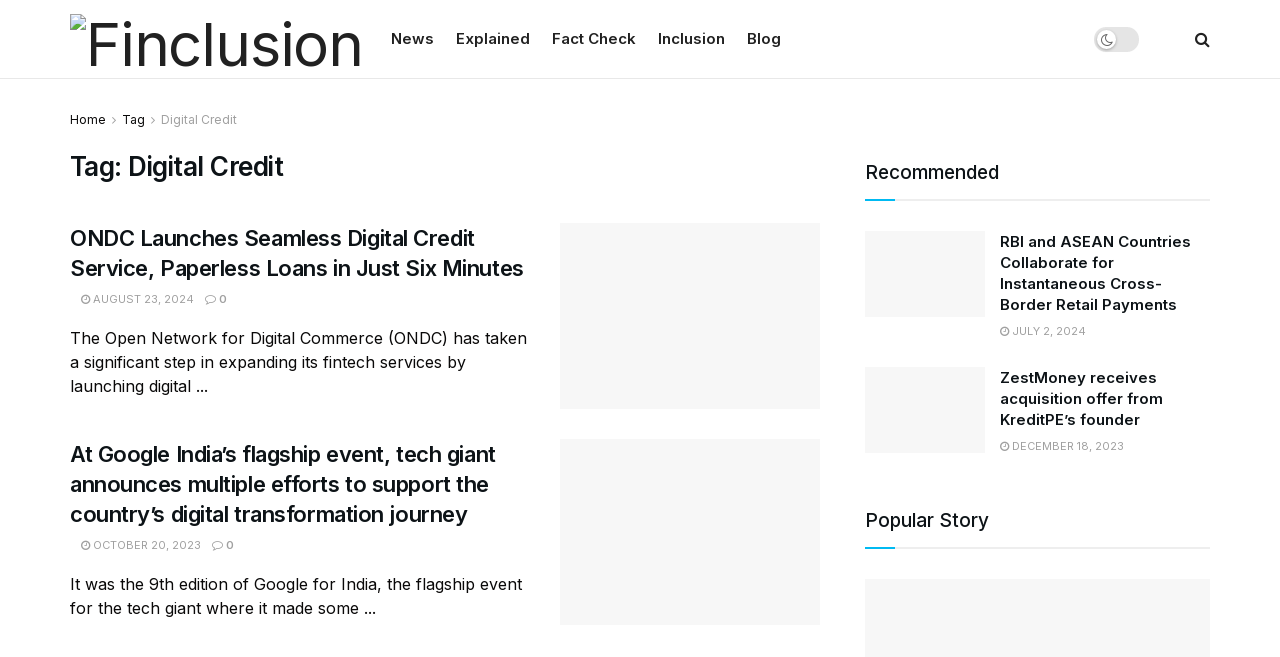

--- FILE ---
content_type: text/css
request_url: https://finclusion.co.in/wp-content/plugins/jnews-migration-jmagz/assets/css/shortcode.css?ver=12.0.0
body_size: 3123
content:
.content-inner .migration-intro-text,.content-inner .migration-intro-text>p:first-child{font-size:1.4em;line-height:1.5em;color:#222;letter-spacing:-.008em}.content-inner .migration-dropcaps,.content-inner .migration-dropcaps:first-letter,.content-inner .migration-dropcaps>p:first-child:first-letter{float:left;margin:.04em .2em 0 .1em;color:#ef4135;font-size:2em;line-height:1em}.content-inner blockquote.migration-pullquote-left{clear:left;float:left;max-width:35%;margin:.4em 1.2em .4em 0}.content-inner blockquote.migration-pullquote-right{clear:right;float:right;max-width:35%;margin:.4em 0 .4em 1.2em}.migration-highlight{border-radius:2px;padding:5px 6px;background-color:#000;color:#fff;font-style:normal}.content-inner .alert{padding:15px;margin-bottom:20px;border:1px solid transparent;border-radius:2px}.content-inner .alert-dismissable .close{position:relative;color:inherit}.content-inner .alert strong{margin-right:.75em;display:block;font-size:11px;text-transform:uppercase;letter-spacing:1px}.content-inner .alert strong:after{display:block;content:"";border-bottom:1px solid rgba(125,125,125,.1);width:30px;margin-top:5px;margin-bottom:5px}.content-inner button.close{padding:0;cursor:pointer;background:0 0;border:0;-webkit-appearance:none}.content-inner .close{float:right;font-size:21px;font-weight:700;line-height:1;color:#000;text-shadow:0 1px 0 #fff;opacity:.5}.content-inner .close:focus,.content-inner .close:hover{color:#000;text-decoration:none;cursor:pointer;opacity:.5}.migration-btn{display:inline-block;padding:9px 25px;margin-bottom:0;font-size:14px;font-weight:400;line-height:17px;text-align:center;white-space:nowrap;vertical-align:middle;cursor:pointer;-webkit-user-select:none;-moz-user-select:none;-ms-user-select:none;user-select:none;background-image:none;border:1px solid transparent;border-radius:3px;-webkit-box-shadow:0 1px 2px rgba(0,0,0,.1);box-shadow:0 1px 2px rgba(0,0,0,.1);outline:0;-webkit-transition:all .3s ease 0s;-o-transition:all .3s ease 0s;transition:all .3s ease 0s}.migration-btn:active{-webkit-box-shadow:inset 0 1px 2px rgba(0,0,0,.1);box-shadow:inset 0 1px 2px rgba(0,0,0,.1)}.migration-btn:focus,.migration-btn:hover{text-decoration:none}.migration-btn-small{padding:6px 16px;font-size:12px}.migration-btn-default{color:#646464;background-image:-webkit-linear-gradient(top,#fff 0,#f7f7f7 100%);background-image:-o-linear-gradient(top,#fff 0,#f7f7f7 100%);background-image:linear-gradient(to bottom,#fff 0,#f7f7f7 100%);background-repeat:repeat-x;text-shadow:0 1px 0 #fff;border-color:silver}.migration-btn-default:focus,.migration-btn-default:hover{background:#f7f7f7;background:-moz-linear-gradient(top,#f7f7f7 0,#efefef 100%);background:-webkit-gradient(linear,left top,left bottom,color-stop(0,#f7f7f7),color-stop(100%,#efefef));background:-webkit-linear-gradient(top,#f7f7f7 0,#efefef 100%);background:-o-linear-gradient(top,#f7f7f7 0,#efefef 100%);background:-ms-linear-gradient(top,#f7f7f7 0,#efefef 100%);background:linear-gradient(to bottom,#f7f7f7 0,#efefef 100%)}.migration-btn-default:active{background:#efefef;background:-moz-linear-gradient(top,#efefef 0,#f7f7f7 100%);background:-webkit-gradient(linear,left top,left bottom,color-stop(0,#efefef),color-stop(100%,#f7f7f7));background:-webkit-linear-gradient(top,#efefef 0,#f7f7f7 100%);background:-o-linear-gradient(top,#efefef 0,#f7f7f7 100%);background:-ms-linear-gradient(top,#efefef 0,#f7f7f7 100%);background:linear-gradient(to bottom,#efefef 0,#f7f7f7 100%);border-color:silver}.migration-btn-default:disabled,.migration-btn-default[disabled]{background-color:#e0e0e0;background-image:none}.migration-btn-primary{background-image:-webkit-linear-gradient(top,#428bca 0,#2d6ca2 100%);background-image:-o-linear-gradient(top,#428bca 0,#2d6ca2 100%);background-image:linear-gradient(to bottom,#428bca 0,#2d6ca2 100%);background-repeat:repeat-x;border-color:#2b669a}.migration-btn-primary:focus,.migration-btn-primary:hover{background:#4da2e0;background:-moz-linear-gradient(top,#4da2e0 0,#3680bd 100%);background:-webkit-gradient(linear,left top,left bottom,color-stop(0,#4da2e0),color-stop(100%,#3680bd));background:-webkit-linear-gradient(top,#4da2e0 0,#3680bd 100%);background:-o-linear-gradient(top,#4da2e0 0,#3680bd 100%);background:-ms-linear-gradient(top,#4da2e0 0,#3680bd 100%);background:linear-gradient(to bottom,#4da2e0 0,#3680bd 100%)}.migration-btn-primary:active{background:#2d6ca2;background:-moz-linear-gradient(top,#2d6ca2 0,#428bca 100%);background:-webkit-gradient(linear,left top,left bottom,color-stop(0,#2d6ca2),color-stop(100%,#428bca));background:-webkit-linear-gradient(top,#2d6ca2 0,#428bca 100%);background:-o-linear-gradient(top,#2d6ca2 0,#428bca 100%);background:-ms-linear-gradient(top,#2d6ca2 0,#428bca 100%);background:linear-gradient(to bottom,#2d6ca2 0,#428bca 100%);border-color:#2b669a}.migration-btn-primary:disabled,.migration-btn-primary[disabled]{background-color:#2d6ca2;background-image:none}.migration-btn-success{background-image:-webkit-linear-gradient(top,#5cb85c 0,#419641 100%);background-image:-o-linear-gradient(top,#5cb85c 0,#419641 100%);background-image:linear-gradient(to bottom,#5cb85c 0,#419641 100%);background-repeat:repeat-x;border-color:#3e8f3e}.migration-btn-success:focus,.migration-btn-success:hover{background:#6bd06b;background:-moz-linear-gradient(top,#6bd06b 0,#4daf4d 100%);background:-webkit-gradient(linear,left top,left bottom,color-stop(0,#6bd06b),color-stop(100%,#4daf4d));background:-webkit-linear-gradient(top,#6bd06b 0,#4daf4d 100%);background:-o-linear-gradient(top,#6bd06b 0,#4daf4d 100%);background:-ms-linear-gradient(top,#6bd06b 0,#4daf4d 100%);background:linear-gradient(to bottom,#6bd06b 0,#4daf4d 100%)}.migration-btn-success:active{background:#419641;background:-moz-linear-gradient(top,#419641 0,#5cb85c 100%);background:-webkit-gradient(linear,left top,left bottom,color-stop(0,#419641),color-stop(100%,#5cb85c));background:-webkit-linear-gradient(top,#419641 0,#5cb85c 100%);background:-o-linear-gradient(top,#419641 0,#5cb85c 100%);background:-ms-linear-gradient(top,#419641 0,#5cb85c 100%);background:linear-gradient(to bottom,#419641 0,#5cb85c 100%);border-color:#3e8f3e}.migration-btn-success:disabled,.migration-btn-success[disabled]{background-color:#419641;background-image:none}.migration-btn-info{background-image:-webkit-linear-gradient(top,#5bc0de 0,#2aabd2 100%);background-image:-o-linear-gradient(top,#5bc0de 0,#2aabd2 100%);background-image:linear-gradient(to bottom,#5bc0de 0,#2aabd2 100%);background-repeat:repeat-x;border-color:#28a4c9}.migration-btn-info:focus,.migration-btn-info:hover{background:#6bd8ef;background:-moz-linear-gradient(top,#6bd8ef 0,#32c5e6 100%);background:-webkit-gradient(linear,left top,left bottom,color-stop(0,#6bd8ef),color-stop(100%,#32c5e6));background:-webkit-linear-gradient(top,#6bd8ef 0,#32c5e6 100%);background:-o-linear-gradient(top,#6bd8ef 0,#32c5e6 100%);background:-ms-linear-gradient(top,#6bd8ef 0,#32c5e6 100%);background:linear-gradient(to bottom,#6bd8ef 0,#32c5e6 100%)}.migration-btn-info:active{background:#2aabd2;background:-moz-linear-gradient(top,#2aabd2 0,#5bc0de 100%);background:-webkit-gradient(linear,left top,left bottom,color-stop(0,#2aabd2),color-stop(100%,#5bc0de));background:-webkit-linear-gradient(top,#2aabd2 0,#5bc0de 100%);background:-o-linear-gradient(top,#2aabd2 0,#5bc0de 100%);background:-ms-linear-gradient(top,#2aabd2 0,#5bc0de 100%);background:linear-gradient(to bottom,#2aabd2 0,#5bc0de 100%);border-color:#28a4c9}.migration-btn-info:disabled,.migration-btn-info[disabled]{background-color:#2aabd2;background-image:none}.migration-btn-warning{background-image:-webkit-linear-gradient(top,#f0ad4e 0,#eb9316 100%);background-image:-o-linear-gradient(top,#f0ad4e 0,#eb9316 100%);background-image:linear-gradient(to bottom,#f0ad4e 0,#eb9316 100%);background-repeat:repeat-x;border-color:#e38d13}.migration-btn-warning:focus,.migration-btn-warning:hover{background:#f9c65a;background:-moz-linear-gradient(top,#f9c65a 0,#f6ac1b 100%);background:-webkit-gradient(linear,left top,left bottom,color-stop(0,#f9c65a),color-stop(100%,#f6ac1b));background:-webkit-linear-gradient(top,#f9c65a 0,#f6ac1b 100%);background:-o-linear-gradient(top,#f9c65a 0,#f6ac1b 100%);background:-ms-linear-gradient(top,#f9c65a 0,#f6ac1b 100%);background:linear-gradient(to bottom,#f9c65a 0,#f6ac1b 100%)}.migration-btn-warning:active{background:#eb9316;background:-moz-linear-gradient(top,#eb9316 0,#f0ad4e 100%);background:-webkit-gradient(linear,left top,left bottom,color-stop(0,#eb9316),color-stop(100%,#f0ad4e));background:-webkit-linear-gradient(top,#eb9316 0,#f0ad4e 100%);background:-o-linear-gradient(top,#eb9316 0,#f0ad4e 100%);background:-ms-linear-gradient(top,#eb9316 0,#f0ad4e 100%);background:linear-gradient(to bottom,#eb9316 0,#f0ad4e 100%);border-color:#e38d13}.migration-btn-warning:disabled,.migration-btn-warning[disabled]{background-color:#eb9316;background-image:none}.migration-btn-danger{background-image:-webkit-linear-gradient(top,#d9534f 0,#c12e2a 100%);background-image:-o-linear-gradient(top,#d9534f 0,#c12e2a 100%);background-image:linear-gradient(to bottom,#d9534f 0,#c12e2a 100%);background-repeat:repeat-x;border-color:#b92c28}.migration-btn-danger:focus,.migration-btn-danger:hover{background:#eb605b;background:-moz-linear-gradient(top,#eb605b 0,#d93631 100%);background:-webkit-gradient(linear,left top,left bottom,color-stop(0,#eb605b),color-stop(100%,#d93631));background:-webkit-linear-gradient(top,#eb605b 0,#d93631 100%);background:-o-linear-gradient(top,#eb605b 0,#d93631 100%);background:-ms-linear-gradient(top,#eb605b 0,#d93631 100%);background:linear-gradient(to bottom,#eb605b 0,#d93631 100%)}.migration-btn-danger:active{background:#c12e2a;background:-moz-linear-gradient(top,#c12e2a 0,#d9534f 100%);background:-webkit-gradient(linear,left top,left bottom,color-stop(0,#c12e2a),color-stop(100%,#d9534f));background:-webkit-linear-gradient(top,#c12e2a 0,#d9534f 100%);background:-o-linear-gradient(top,#c12e2a 0,#d9534f 100%);background:-ms-linear-gradient(top,#c12e2a 0,#d9534f 100%);background:linear-gradient(to bottom,#c12e2a 0,#d9534f 100%);border-color:#b92c28}.migration-btn-danger:disabled,.migration-btn-danger[disabled]{background-color:#c12e2a;background-image:none}.migration-btn-icon{margin-right:8px;color:#949494}a.migration-btn-danger,a.migration-btn-info,a.migration-btn-primary,a.migration-btn-success,a.migration-btn-warning{color:#fff!important}.tooltip{display:block;font-size:12px;line-height:1.4;opacity:0;position:absolute;visibility:visible;z-index:1030}.tooltip.in{opacity:.9}.tooltip.top{margin-top:-3px;padding:5px 0}.tooltip.right{margin-left:3px;padding:0 5px}.tooltip.bottom{margin-top:3px;padding:5px 0}.tooltip.left{margin-left:-3px;padding:0 5px}.tooltip-inner{background-color:#000;color:#fff;max-width:200px;padding:8px 15px;text-align:center;text-decoration:none;border-radius:2px}.tooltip-arrow{border-color:transparent;border-style:solid;height:0;position:absolute;width:0}.tooltip.top .tooltip-arrow{border-top-color:#000;border-width:5px 5px 0;bottom:0;left:50%;margin-left:-5px}.tooltip.top-left .tooltip-arrow{border-top-color:#000;border-width:5px 5px 0;bottom:0;left:5px}.tooltip.top-right .tooltip-arrow{border-top-color:#000;border-width:5px 5px 0;bottom:0;right:5px}.tooltip.right .tooltip-arrow{border-right-color:#000;border-width:5px 5px 5px 0;left:0;margin-top:-5px;top:50%}.tooltip.left .tooltip-arrow{border-left-color:#000;border-width:5px 0 5px 5px;margin-top:-5px;right:0;top:50%}.tooltip.bottom .tooltip-arrow{border-bottom-color:#000;border-width:0 5px 5px;left:50%;margin-left:-5px;top:0}.tooltip.bottom-left .tooltip-arrow{border-bottom-color:#000;border-width:0 5px 5px;left:5px;top:0}.tooltip.bottom-right .tooltip-arrow{border-bottom-color:#000;border-width:0 5px 5px;right:5px;top:0}.panel{margin-bottom:20px;background-color:#fff;border:1px solid transparent;border-radius:2px;-webkit-box-shadow:0 1px 1px rgba(0,0,0,.05);box-shadow:0 1px 1px rgba(0,0,0,.05)}.panel-body{padding:15px;line-height:1.8em}.panel-body:after,.panel-body:before{display:table;content:" "}.panel-body:after{clear:both}.panel-body:after,.panel-body:before{display:table;content:" "}.panel-body:after{clear:both}.panel>.list-group{margin-bottom:0}.panel>.list-group .list-group-item{border-width:1px 0}.panel>.list-group .list-group-item:first-child{border-top-right-radius:0;border-top-left-radius:0}.panel>.list-group .list-group-item:last-child{border-bottom:0}.panel-heading+.list-group .list-group-item:first-child{border-top-width:0}.panel>.table{margin-bottom:0}.panel>.panel-body+.table{border-top:1px solid #ddd}.panel-heading{padding:10px 15px;border-bottom:1px solid transparent;border-top-right-radius:3px;border-top-left-radius:3px}.panel-title{margin-top:0;margin-bottom:0;font-size:16px}.panel-footer{padding:10px 15px;background-color:#f5f5f5;border-top:1px solid #ddd;border-bottom-right-radius:3px;border-bottom-left-radius:3px}.panel-group .panel{margin-bottom:0;overflow:hidden;border-radius:2px}.accordion-toggle{font-style:normal;color:#333;text-transform:uppercase;display:block;letter-spacing:1px;font-size:14px;outline:0;-moz-outline:none}.panel-group .panel+.panel{margin-top:5px}.panel-group .panel-heading{border-bottom:0}.panel-group .panel-heading+.panel-collapse .panel-body{border-top:1px solid #ddd}.panel-group .panel-footer{border-top:0}.panel-group .panel-footer+.panel-collapse .panel-body{border-bottom:1px solid #ddd}.panel-default{border-color:#ddd}.panel-default>.panel-heading{color:#333;background-color:#f5f5f5;border-color:#ddd}.panel-default>.panel-heading+.panel-collapse .panel-body{border-top-color:#ddd}.panel-default>.panel-footer+.panel-collapse .panel-body{border-bottom-color:#ddd}.panel-primary{border-color:#428bca}.panel-primary>.panel-heading{color:#fff;background-color:#428bca;border-color:#428bca}.panel-primary>.panel-heading+.panel-collapse .panel-body{border-top-color:#428bca}.panel-primary>.panel-footer+.panel-collapse .panel-body{border-bottom-color:#428bca}.panel-success{border-color:#d6e9c6}.panel-success>.panel-heading{color:#468847;background-color:#dff0d8;border-color:#d6e9c6}.panel-success>.panel-heading+.panel-collapse .panel-body{border-top-color:#d6e9c6}.panel-success>.panel-footer+.panel-collapse .panel-body{border-bottom-color:#d6e9c6}.panel-warning{border-color:#fbeed5}.panel-warning>.panel-heading{color:#c09853;background-color:#fcf8e3;border-color:#fbeed5}.panel-warning>.panel-heading+.panel-collapse .panel-body{border-top-color:#fbeed5}.panel-warning>.panel-footer+.panel-collapse .panel-body{border-bottom-color:#fbeed5}.panel-danger{border-color:#eed3d7}.panel-danger>.panel-heading{color:#b94a48;background-color:#f2dede;border-color:#eed3d7}.panel-danger>.panel-heading+.panel-collapse .panel-body{border-top-color:#eed3d7}.panel-danger>.panel-footer+.panel-collapse .panel-body{border-bottom-color:#eed3d7}.panel-info{border-color:#bce8f1}.panel-info>.panel-heading{color:#3a87ad;background-color:#d9edf7;border-color:#bce8f1}.panel-info>.panel-heading+.panel-collapse .panel-body{border-top-color:#bce8f1}.panel-info>.panel-footer+.panel-collapse .panel-body{border-bottom-color:#bce8f1}.collapse{display:none}.collapse.in{display:block}.collapsing{position:relative;height:0;overflow:hidden;-webkit-transition:height .35s ease;transition:height .35s ease}.nav{list-style:none outside none;margin-bottom:0;padding-left:0}.nav:after,.nav:before{content:" ";display:table}.nav:after{clear:both}.nav:after,.nav:before{content:" ";display:table}.nav:after{clear:both}.nav>li{display:block;position:relative}.nav>li>a{display:block;padding:10px 15px;position:relative}.nav>li>a:focus,.nav>li>a:hover{background-color:#eee;text-decoration:none}.nav>li.disabled>a{color:#999}.nav>li.disabled>a:focus,.nav>li.disabled>a:hover{background-color:rgba(0,0,0,0);color:#999;cursor:not-allowed;text-decoration:none}.nav .open>a,.nav .open>a:focus,.nav .open>a:hover{background-color:#eee;border-color:#428bca}.nav .nav-divider{background-color:#e5e5e5;height:1px;margin:9px 0;overflow:hidden}.nav>li>a>img{max-width:none}.nav-tabs{border-bottom:1px solid #ddd;margin-left:0!important}.nav-tabs>li{float:left;margin-bottom:-1px!important}.nav-tabs>li>a{border:1px solid transparent;border-radius:2px 2px 0 0;line-height:1.42857;margin-right:2px}.nav-tabs>li>a:hover{border-color:#eee #eee #ddd}.nav-tabs>li.active>a,.nav-tabs>li.active>a:focus,.nav-tabs>li.active>a:hover{-moz-border-bottom-colors:none;-moz-border-left-colors:none;-moz-border-right-colors:none;-moz-border-top-colors:none;background-color:#fff;border-color:#ddd #ddd transparent;border-image:none;border-style:solid;border-width:1px;color:#555;cursor:default}.nav-tabs.nav-justified{border-bottom:0 none;width:100%}.nav-tabs.nav-justified>li{float:none}.nav-tabs.nav-justified>li>a{text-align:center}@media (min-width:768px){.nav-tabs.nav-justified>li{display:table-cell;width:1%}}.nav-tabs.nav-justified>li>a{border-bottom:1px solid #ddd;margin-right:0}.nav-tabs.nav-justified>.active>a{border-bottom-color:#fff}.nav-pills>li{float:left}.nav-pills>li>a{border-radius:5px 5px 5px 5px}.nav-pills>li+li{margin-left:2px}.nav-pills>li.active>a,.nav-pills>li.active>a:focus,.nav-pills>li.active>a:hover{background-color:#428bca;color:#fff}.nav-stacked>li{float:none}.nav-stacked>li+li{margin-left:0;margin-top:2px}.nav-justified{width:100%}.nav-justified>li{float:none}.nav-justified>li>a{text-align:center}@media (min-width:768px){.nav-justified>li{display:table-cell;width:1%}}.nav-tabs-justified{border-bottom:0 none}.nav-tabs-justified>li>a{border-bottom:1px solid #ddd;margin-right:0}.nav-tabs-justified>.active>a{border-bottom-color:#fff}.tabbable:after,.tabbable:before{content:" ";display:table}.tabbable:after{clear:both}.tabbable:after,.tabbable:before{content:" ";display:table}.tabbable:after{clear:both}.pill-content>.pill-pane,.tab-content>.tab-pane{display:none}.pill-content>.active,.tab-content>.active{display:block;padding:0 10px}.nav .caret{border-bottom-color:#428bca;border-top-color:#428bca}.nav a:hover .caret{border-bottom-color:#2a6496;border-top-color:#2a6496}.nav-tabs .dropdown-menu{border-top-left-radius:0;border-top-right-radius:0;margin-top:-1px}.navbar{border:1px solid transparent;margin-bottom:20px;min-height:50px;position:relative;z-index:1000}.navbar:after,.navbar:before{content:" ";display:table}.navbar:after{clear:both}.navbar:after,.navbar:before{content:" ";display:table}.navbar:after{clear:both}@media (min-width:768px){.navbar{border-radius:2px}}.navbar-header:after,.navbar-header:before{content:" ";display:table}.navbar-header:after{clear:both}.navbar-header:after,.navbar-header:before{content:" ";display:table}.navbar-header:after{clear:both}@media (min-width:768px){.navbar-header{float:left}}.navbar-collapse{border-top:1px solid transparent;box-shadow:0 1px 0 rgba(255,255,255,.1) inset;max-height:340px;overflow-x:visible;padding-left:15px;padding-right:15px}.navbar-collapse:after,.navbar-collapse:before{content:" ";display:table}.navbar-collapse:after{clear:both}.navbar-collapse:after,.navbar-collapse:before{content:" ";display:table}.navbar-collapse:after{clear:both}.navbar-collapse.in{overflow-y:auto}@media (min-width:768px){.navbar-collapse{border-top:0 none;box-shadow:none;width:auto}.navbar-collapse.collapse{display:block!important;height:auto!important;overflow:visible!important;padding-bottom:0}.navbar-collapse.in{overflow-y:visible}.navbar-collapse .navbar-nav.navbar-left:first-child{margin-left:-15px}.navbar-collapse .navbar-nav.navbar-right:last-child{margin-right:-15px}.navbar-collapse .navbar-text:last-child{margin-right:0}}.container>.navbar-collapse,.container>.navbar-header{margin-left:-15px;margin-right:-15px}@media (min-width:768px){.container>.navbar-collapse,.container>.navbar-header{margin-left:0;margin-right:0}}.navbar-static-top{border-width:0 0 1px}@media (min-width:768px){.navbar-static-top{border-radius:0}}.navbar-fixed-bottom,.navbar-fixed-top{border-width:0 0 1px;left:0;position:fixed;right:0}@media (min-width:768px){.navbar-fixed-bottom,.navbar-fixed-top{border-radius:0}}.navbar-fixed-top{top:0;z-index:1030}.navbar-fixed-bottom{bottom:0;margin-bottom:0}.navbar-brand{float:left;font-size:18px;line-height:20px;padding:15px}.navbar-brand:focus,.navbar-brand:hover{text-decoration:none}@media (min-width:768px){.navbar>.container .navbar-brand{margin-left:-15px}}.navbar-toggle{background-color:rgba(0,0,0,0);border:1px solid transparent;border-radius:2px;float:right;margin-bottom:8px;margin-right:15px;margin-top:8px;padding:9px 10px;position:relative}.navbar-toggle .icon-bar{border-radius:1px 1px 1px 1px;display:block;height:2px;width:22px}.navbar-toggle .icon-bar+.icon-bar{margin-top:4px}@media (min-width:768px){.navbar-toggle{display:none}}.navbar-nav{margin:7.5px -15px}.navbar-nav>li>a{line-height:20px;padding-bottom:10px;padding-top:10px}@media (max-width:767px){.navbar-nav .open .dropdown-menu{background-color:rgba(0,0,0,0);border:0 none;box-shadow:none;float:none;margin-top:0;position:static;width:auto}.navbar-nav .open .dropdown-menu .dropdown-header,.navbar-nav .open .dropdown-menu>li>a{padding:5px 15px 5px 25px}.navbar-nav .open .dropdown-menu>li>a{line-height:20px}.navbar-nav .open .dropdown-menu>li>a:focus,.navbar-nav .open .dropdown-menu>li>a:hover{background-image:none}}@media (min-width:768px){.navbar-nav{float:left;margin:0}.navbar-nav>li{float:left}.navbar-nav>li>a{padding-bottom:15px;padding-top:15px}}@media (min-width:768px){.navbar-left{float:left!important}.navbar-right{float:right!important}}.navbar-form{border-bottom:1px solid transparent;border-top:1px solid transparent;box-shadow:0 1px 0 rgba(255,255,255,.1) inset,0 1px 0 rgba(255,255,255,.1);margin:8px -15px;padding:10px 15px}@media (min-width:768px){.navbar-form .form-group{display:inline-block;margin-bottom:0;vertical-align:middle}.navbar-form .form-control{display:inline-block}.navbar-form .checkbox,.navbar-form .radio{display:inline-block;margin-bottom:0;margin-top:0;padding-left:0}.navbar-form .checkbox input[type=checkbox],.navbar-form .radio input[type=radio]{float:none;margin-left:0}}

--- FILE ---
content_type: text/css
request_url: https://finclusion.co.in/wp-content/plugins/jnews-instagram/assets/css/plugin.css?ver=12.0.0
body_size: 550
content:
/** Footer Instagram **/
.jeg_instagram_feed {
    position: relative;
    text-align: center;
}

.jeg_instagram_heading {
    font-size: 11px;
    letter-spacing: 1px;
    text-transform: uppercase;
    position: absolute;
    left: 0;
    right: 0;
    top: 50%;
    -webkit-transform: translateY(-50%);
    -ms-transform: translateY(-50%);
    -o-transform: translateY(-50%);
    transform: translateY(-50%);
    margin: auto;
    z-index: 2;
    text-align: center;
}

.jeg_instagram_heading > a {
    background: #fff;
    padding: 8px 20px;
    border-radius: 25px;
    color: #212121;
}

.jeg_instagram_heading > a .fa {
    font-size: 12px;
}

.jeg_instagram_feed {
    position: relative;
}

.jeg_instagram_feed ul, .jeg_instagram_feed ul li {
    padding: 0;
    margin: 0;
}

.jeg_instagram_feed .jeg_instagram_heading > a,
.jeg_footer.dark .jeg_instagram_feed .jeg_instagram_heading > a {
    color: #212121;
}

.jeg_instagram_feed .instagram-pics.col5 li {
    width: 20%;
}

.jeg_instagram_feed .instagram-pics.col6 li {
    width: 16.666666667%;
}

.jeg_instagram_feed .instagram-pics.col7 li {
    width: 14.285714286%;
}

.jeg_instagram_feed .instagram-pics.col8 li {
    width: 12.5%;
}

.jeg_instagram_feed .instagram-pics.col9 li {
    width: 11.11111111%;
}

.jeg_instagram_feed .instagram-pics.col10 li {
    width: 10%;
}

.jeg_instagram_feed .instagram-pics li {
    float: left;
    overflow: hidden;
    -webkit-transition: .2s cubic-bezier(0.25, 0.46, 0.45, 0.94);
    transition: .2s cubic-bezier(0.25, 0.46, 0.45, 0.94);
}

.jeg_instagram_feed .instagram-pics li a {
    display: block;
    overflow: hidden;
    position: relative;
}

.jeg_instagram_widget img,
.jeg_instagram_feed img {
    object-fit: cover;
}

.jeg_instagram_feed .normal li:hover {
    opacity: 0.6;
}

.jeg_instagram_feed .zoom li .thumbnail-container,
.jeg_instagram_feed .zoom-rotate li .thumbnail-container {
    -webkit-transition: 1s linear;
    transition: 1s linear;
}

.jeg_instagram_feed .zoom li:hover .thumbnail-container {
    -webkit-transform: scale(1.3);
    transform: scale(1.3);
    -webkit-transition: 1.5s ease-out;
    transition: 1.5s ease-out;
}

.jeg_instagram_feed .zoom-rotate li:hover .thumbnail-container {
    -webkit-transform: scale(1.3) rotate(10deg);
    transform: scale(1.3) rotate(10deg);
    -webkit-transition: 1.5s ease-out;
    transition: 1.5s ease-out;
}

.jeg_instagram_feed .zoom li:hover a:after,
.jeg_instagram_feed .zoom-rotate li:hover a:after {
    opacity: .4;
    -webkit-transform: scale(1);
    transform: scale(1);
}

.jeg_instagram_feed .zoom li a:after,
.jeg_instagram_feed .zoom-rotate li a:after {
    content: '';
    position: absolute;
    z-index: 1;
    opacity: 0;
    left: 0;
    right: 0;
    top: 0;
    bottom: 0;
    border: 8px solid #fff;
    -webkit-transform: scale(1.2);
    transform: scale(1.2);
    -webkit-transition: .2s ease-out;
    transition: .2s ease-out;
}

.jeg_instagram_feed .icon li:hover a:before {
    opacity: .5;
}

.jeg_instagram_feed .icon a:before {
    content: '';
    display: block;
    width: 100%;
    height: 100%;
    background: #000;
    opacity: 0;
    position: absolute;
    -webkit-transition: .2s cubic-bezier(0.25, 0.46, 0.45, 0.94);
    transition: .2s cubic-bezier(0.25, 0.46, 0.45, 0.94);
    z-index: 1;
}

.jeg_instagram_feed .icon li:hover a:after {
    opacity: 1;
    -webkit-transform: translate(-50%, -50%);
    transform: translate(-50%, -50%);
}

.jeg_instagram_feed .icon a:after {
    font-family: 'FontAwesome';
    content: '\f16d';
    font-size: 32px;
}

.jeg_instagram_feed .icon a:after {
    display: block;
    position: absolute;
    color: #ffffff;
    top: 50%;
    left: 50%;
    opacity: 0;
    z-index: 1;
    -webkit-transform: translate(-50%, 50%);
    transform: translate(-50%, 50%);
    -webkit-transition: .2s cubic-bezier(0.25, 0.46, 0.45, 0.94);
    transition: .2s cubic-bezier(0.25, 0.46, 0.45, 0.94);
}

/* Tablets Potrait */
@media only screen and (max-width: 768px) {
    /* Instagram Feed */
    .jeg_instagram_feed .instagram-pics.col7 li {
        width: 33.333333333%;
    }
    .jeg_instagram_feed .instagram-pics.col8 li,
    .jeg_instagram_feed .instagram-pics.col9 li {
        width: 25%;
    }
    .jeg_instagram_feed .instagram-pics.col10 li {
        width: 20%;
    }

    .jeg_instagram_feed .instagram-pics.col7 li:nth-child(n+7),
    .jeg_instagram_feed .instagram-pics.col8 li:nth-child(n+9),
    .jeg_instagram_feed .instagram-pics.col9 li:nth-child(n+9),
    .jeg_instagram_feed .instagram-pics.col10 li:nth-child(n+11) {
        display: none;
    }
}

/* iPhone 6 Plus */
@media only screen and (max-width: 767px) {
    /* Instagram Feed */
    .jeg_instagram_feed .instagram-pics.col6 li {
        width: 33.333333333%;
    }
    .jeg_instagram_feed .instagram-pics.col6 li:nth-child(n+7) {
        display: none;
    }
}


--- FILE ---
content_type: text/css
request_url: https://finclusion.co.in/wp-content/plugins/jnews-migration-publisher/assets/css/shortcode.css?ver=12.0.0
body_size: 1038
content:
.entry-content ul.bs-shortcode-list,.entry-content ul.bs-shortcode-list ul,ul.bs-shortcode-list,ul.bs-shortcode-list ul{list-style:none;padding-left:20px;overflow:hidden}.entry-content ul.bs-shortcode-list ul,ul.bs-shortcode-list ul{padding-left:13px}.entry-content ul.bs-shortcode-list li,ul.bs-shortcode-list li{position:relative;margin-bottom:7px;padding-left:25px}.entry-content ul.bs-shortcode-list li:before,ul.bs-shortcode-list li:before{width:25px;content:"\f00c";display:inline-block;font:normal normal normal 14px/1 FontAwesome;font-size:inherit;text-rendering:auto;-webkit-font-smoothing:antialiased;-moz-osx-font-smoothing:grayscale;position:absolute;left:0;top:6px;color:#0080ce}.entry-content ul.bs-shortcode-list li:empty,ul.bs-shortcode-list li:empty{display:none}.entry-content ul.bs-shortcode-list.list-style-check li:before,ul.bs-shortcode-list.list-style-check li:before{content:"\f00c"}.entry-content ul.bs-shortcode-list.list-style-star li:before,ul.bs-shortcode-list.list-style-star li:before{content:"\f005"}.entry-content ul.bs-shortcode-list.list-style-edit li:before,ul.bs-shortcode-list.list-style-edit li:before{content:"\f044"}.entry-content ul.bs-shortcode-list.list-style-folder li:before,ul.bs-shortcode-list.list-style-folder li:before{content:"\f07b"}.entry-content ul.bs-shortcode-list.list-style-file li:before,ul.bs-shortcode-list.list-style-file li:before{content:"\f15b"}.entry-content ul.bs-shortcode-list.list-style-heart li:before,ul.bs-shortcode-list.list-style-heart li:before{content:"\f004"}.entry-content ul.bs-shortcode-list.list-style-asterisk li:before,ul.bs-shortcode-list.list-style-asterisk li:before{content:"\f069"}.entry-content hr.bs-divider,hr.bs-divider{height:2px;border-width:2px;border-style:solid;border-color:#dbdbdb;border-top-width:0;border-right-width:0;border-left-width:0;margin:30px auto 28px;position:relative;width:90%}.entry-content hr.bs-divider.dashed-line,hr.bs-divider.dashed-line{border-style:dashed;border-width:1px}.entry-content hr.bs-divider.full,hr.bs-divider.full{width:100%}.entry-content hr.bs-divider.large,hr.bs-divider.large{width:90%}.entry-content hr.bs-divider.small,hr.bs-divider.small{width:70%}.entry-content hr.bs-divider.tiny,hr.bs-divider.tiny{width:50%}.entry-content hr.bs-divider+h1,.entry-content hr.bs-divider+h2,.entry-content hr.bs-divider+h3,hr.bs-divider+h1,hr.bs-divider+h2,hr.bs-divider+h3{margin-top:-10px}.entry-content hr.bs-divider+h5,hr.bs-divider+h5{margin-top:-5px}.entry-content h1+hr.bs-divider,.entry-content h2+hr.bs-divider,.entry-content h3+hr.bs-divider,.entry-content h4+hr.bs-divider,.entry-content h5+hr.bs-divider,h1+hr.bs-divider,h2+hr.bs-divider,h3+hr.bs-divider,h4+hr.bs-divider,h5+hr.bs-divider{margin-top:28px}.bs-shortcode-row,.content-inner .bs-shortcode-row{margin-bottom:20px}.bs-padding-1-1,.content-inner .bs-padding-1-1{margin-left:5%;margin-right:5%}.bs-padding-0-1,.content-inner .bs-padding-0-1{margin-right:5%}.bs-padding-1-0,.content-inner .bs-padding-1-0{margin-left:5%}.bs-padding-2-2,.content-inner .bs-padding-2-2{margin-left:10%;margin-right:10%}.bs-padding-2-1,.content-inner .bs-padding-2-1{margin-left:10%;margin-right:5%}.bs-padding-1-2,.content-inner .bs-padding-1-2{margin-left:5%;margin-right:10%}.bs-padding-0-2,.content-inner .bs-padding-0-2{margin-right:10%}.bs-padding-2-0,.content-inner .bs-padding-2-0{margin-left:10%}.bs-padding-3-3,.content-inner .bs-padding-3-3{margin-left:15%;margin-right:15%}.bs-padding-0-3,.content-inner .bs-padding-0-3{margin-right:15%}.bs-padding-3-0,.content-inner .bs-padding-3-0{margin-left:15%}.bs-shortcode-col.bs-padding-1-1{margin-left:0;margin-right:0;padding-left:5%;padding-right:5%}.bs-shortcode-col.bs-padding-0-1{margin-right:0;padding-right:5%}.bs-shortcode-col.bs-padding-1-0{margin-left:0;padding-left:5%}.bs-shortcode-col.bs-padding-2-2{margin-left:0;margin-right:0;padding-left:10%;padding-right:10%}.bs-shortcode-col.bs-padding-2-1{margin-left:0;margin-right:0;padding-left:10%;padding-right:5%}.bs-shortcode-col.bs-padding-1-2{margin-left:0;margin-right:0;padding-left:5%;padding-right:10%}.bs-shortcode-col.bs-padding-0-2{margin-right:0;padding-right:10%}.bs-shortcode-col.bs-padding-2-0{margin-left:0;padding-left:10%}.bs-shortcode-col.bs-padding-3-3{margin-left:0;margin-right:0;padding-left:15%;padding-right:15%}.bs-shortcode-col.bs-padding-0-3{margin-right:0;padding-right:15%}.bs-shortcode-col.bs-padding-3-0{margin-left:0;padding-left:15%}.bs-pullquote,.entry-content .bs-pullquote{display:block;color:#7b7b7b;font-style:italic;font-size:20px;line-height:1.5em;padding-left:1em;border-style:solid;border-color:#eee;border-left-width:4px;font-size:24px;border:none;padding:0;position:relative;text-align:center}.bs-pullquote:after,.bs-pullquote:before,.entry-content .bs-pullquote:after,.entry-content .bs-pullquote:before{content:'';display:block;width:50px;height:2px;background:#e0e0e0}.bs-pullquote:before,.entry-content .bs-pullquote:before{margin:1em auto .65em}.bs-pullquote:after,.entry-content .bs-pullquote:after{margin:.75em auto 1em}.bs-pullquote p,.entry-content .bs-pullquote p{font-size:inherit;font-family:inherit;line-height:inherit}.bs-pullquote.bs-pullquote-left,.entry-content .bs-pullquote.bs-pullquote-left{clear:left;float:left;max-width:35%;margin:.4em 1.2em .4em 0}.bs-pullquote.bs-pullquote-right,.entry-content .bs-pullquote.bs-pullquote-right{clear:right;float:right;max-width:35%;margin:.4em 0 .4em 1.2em}.dropcap.border,.dropcap.dropcap-circle,.dropcap.dropcap-circle-outline,.dropcap.dropcap-square,.dropcap.dropcap-square-outline,.dropcap.rounded,.entry-content .dropcap.border,.entry-content .dropcap.dropcap-circle,.entry-content .dropcap.dropcap-circle-outline,.entry-content .dropcap.dropcap-square,.entry-content .dropcap.dropcap-square-outline,.entry-content .dropcap.rounded{color:#fff;background:#f70d28;display:inline-block;text-align:center;min-width:68px;min-height:68px;line-height:1;font-size:3em;margin-right:.3em;position:relative;padding:10px;top:.095em}.dropcap.dropcap-circle,.dropcap.dropcap-circle-outline,.entry-content .dropcap.dropcap-circle,.entry-content .dropcap.dropcap-circle-outline{border-radius:68px}.dropcap.dropcap-circle-outline,.dropcap.dropcap-square-outline,.entry-content .dropcap.dropcap-circle-outline,.entry-content .dropcap.dropcap-square-outline{font-size:2.75em;padding:8px;border:3px solid #212121;color:#212121;background:0 0}.bs-intro,.bs-intro-highlighted,.entry-content .bs-intro,.entry-content .bs-intro-highlighted{font-size:1.5em;line-height:1.458em;color:#212121;letter-spacing:-.01em}.bs-highlight,.entry-content .bs-highlight{background-color:#ff9;padding:0 3px;color:inherit}.bs-highlight.bs-highlight-red,.entry-content .bs-highlight.bs-highlight-red{background-color:#ffb6b6}.btn.btn-lg,.entry-content .btn.btn-lg{height:57px;line-height:57px;padding:0 30px}.btn.btn-xs,.entry-content .btn.btn-xs{height:47px;line-height:47px;padding:0 20px}.btn.btn-light,.entry-content .btn.btn-light{background:#fff;border:1px solid #d4d4d4;color:#9c9c9c!important;font-family:"Open Sans",Helvetica,sans-serif;font-size:12px;height:auto;padding:0 13px}.btn.btn-light.hover,.btn.btn-light:hover,.entry-content .btn.btn-light.hover,.entry-content .btn.btn-light:hover{border-color:#868686;color:#868686!important}.btn.btn-light[disabled],.entry-content .btn.btn-light[disabled]{border-color:#eaeaea;color:#eaeaea}.vc_tta-panels>br{display:none}

--- FILE ---
content_type: text/css
request_url: https://finclusion.co.in/wp-content/uploads/jnews/scheme.css?ver=1719486710
body_size: 563
content:
body:not(.jnews-dark-mode) .jeg_navbar_shadow:after{opacity:.35;height:8px}.jnews-dark-mode .jeg_midbar:not(.dark){background-color:var(--j-dark-bg-color) !important}.jeg_main_menu>li>a{text-transform:none;letter-spacing:normal;font-weight:500}.jeg_navbar .btn{border-radius:40px;padding:0 22px}.btn.outline{border-width:1px}[class*=jeg_button]~[class*=jeg_button]{padding-left:0}input[type=submit],.btn,.button,input:not([type=submit]),textarea,select,.chosen-container-single .chosen-single{border-radius:3px}.jeg_footer input:not([type=submit]),.jeg_footer textarea,.jeg_footer select{border-width:1px;margin-right:-6px}.jeg_block_title{font-size:19px;font-weight:500}.jeg_block_title i,.jeg_block_title span,.jeg_subcat_list>li>a,.okayNav__menu-toggle{height:48px;line-height:48px}.jeg_subcat_list>li>a{font-weight:500}.jeg_block_heading_1 .jeg_block_title span{border-radius:0}.jeg_post_category{text-rendering:inherit;-webkit-font-smoothing:inherit;-moz-osx-font-smoothing:inherit}.jeg_thumb .jeg_post_category a,.jeg_pl_lg_box .jeg_post_category a,.jeg_pl_md_box .jeg_post_category a,.jeg_postblock_carousel_2 .jeg_post_category a,.jeg_heroblock .jeg_post_category a,.jeg_slide_caption .jeg_post_category a{padding:5px 7px 5px;font-weight:500;letter-spacing:.04em}@media only screen and (min-width:769px){.jeg_heroblock .jeg_post_category,.jeg_slide_caption .jeg_post_category{margin-bottom:10px}.jeg_post_excerpt{font-size:16px;line-height:24px}}.jeg_hero_style_1 .jeg_thumb a>div:before{opacity:.25}.entry-header .jeg_post_meta .fa,.jeg_post_meta .fa,.jeg_post_meta .jpwt-icon{color:inherit !important}.jeg_meta_author,.jeg_meta_author a{color:inherit !important}.jeg_col_1o3 .jeg_block_loadmore a{width:100%}.jeg_block_nav a,.jeg_col_1o3 .jeg_block_loadmore a{border-radius:3px}.jeg_col_1o3 .jeg_block_loadmore a:before,.jeg_col_1o3 .jeg_block_loadmore a:after{display:none}.content-inner{font-size:18px}.entry-header{margin-bottom:40px}.entry-header .jeg_post_subtitle{font-size:18px}.entry-header .jeg_meta_container{margin-top:30px;padding-top:15px;border-top:1px solid #eaeaea}.jnews-dark-mode .entry-header .jeg_meta_container{border-top-color:var(--j-border-color)}.jnews_inline_related_post .jeg_block_title{font-size:14px;font-weight:400;text-transform:uppercase;letter-spacing:.02em}.jnews_inline_related_post .jeg_postblock{padding-top:14px;border-color:#eaeaea;border-style:solid;border-width:1px 0 0}.jnews_inline_related_post .jeg_postblock.jeg_pagination_disable{padding:14px 0 10px;border-width:1px 0 1px}.jnews-dark-mode .jnews_inline_related_post .jeg_postblock{border-color:var(--j-border-color)}.jnews_inline_related_post .jeg_postblock_28 .jeg_post_title,.jnews_inline_related_post .jeg_postblock_29 .jeg_post_title,.jnews_inline_related_post .jeg_pl_sm .jeg_post_title{font-size:1em;font-weight:600}.jeg_post_tags a,.jeg_post_source a,.jeg_post_via a,.content-inner .jeg_post_category a{text-transform:uppercase;padding:5px 7px;margin:0 5px 5px 0;letter-spacing:.04em}.jnews-dark-mode .jeg_footer:not(.dark) .jeg_footer_bottom,.jnews-dark-mode .jeg_footer:not(.dark) .jeg_footer_secondary{background-color:var(--j-bg-color,#1a1a1a) !important}

--- FILE ---
content_type: application/x-javascript
request_url: https://finclusion.co.in/wp-content/plugins/jnews-migration-jannah/assets/js/shortcode.js?ver=12.0.0
body_size: 105
content:
!function(i){"use strict";i(document).on("ready",(function(){var t;i("h3.toggle-head-open").on("click",(function(){i(this).parent().find("div.toggle-content").slideToggle("slow"),i(this).hide(),i(this).parent().find("h3.toggle-head-close").show()})),i("h3.toggle-head-close").on("click",(function(){i(this).parent().find("div.toggle-content").slideToggle("slow"),i(this).hide(),i(this).parent().find("h3.toggle-head-open").show()})),i(".tooltip").tipsy({fade:!0,gravity:"s"}),i(".tooltip-nw").tipsy({fade:!0,gravity:"nw"}),i(".tooltip-ne").tipsy({fade:!0,gravity:"ne"}),i(".tooltip-w").tipsy({fade:!0,gravity:"w"}),i(".tooltip-e").tipsy({fade:!0,gravity:"e"}),i(".tooltip-sw").tipsy({fade:!0,gravity:"w"}),i(".tooltip-se").tipsy({fade:!0,gravity:"e"}),i(".ttip, .tooltip-n").tipsy({fade:!0,gravity:"s"}),i(".tooldown, .tooltip-s").tipsy({fade:!0,gravity:"n"}),t=i(".entry-content"),i("a.lightbox-enabled, a[rel='lightbox-enabled']").iLightBox({skin:jnewsmigration.lightbox_skin}),jnewsmigration.lightbox_all&&t.find("div.entry a").not("div.entry .gallery a").each((function(t,o){var n=o.href;/\.(jpg|jpeg|png|gif)$/.test(n)&&i(this).iLightBox({skin:jnewsmigration.lightbox_skin})})),jnewsmigration.lightbox_gallery&&(t.find("div.entry .gallery a").each((function(t,o){var n=o.href;/\.(jpg|jpeg|png|gif)$/.test(n)&&i(this).addClass("ilightbox-gallery")})),t.find(".ilightbox-gallery").iLightBox({skin:jnewsmigration.lightbox_skin,path:jnewsmigration.lightbox_thumb,controls:{arrows:jnewsmigration.lightbox_arrows}})),i("section.videos-lightbox a.single-videolighbox").iLightBox({skin:jnewsmigration.lightbox_skin,path:jnewsmigration.lightbox_thumb,controls:{arrows:jnewsmigration.lightbox_arrows}}),"yes"==jnewsmigration.woocommerce_lightbox&&i("a[rel='lightbox-enabled[product-gallery]']").iLightBox({skin:jnewsmigration.lightbox_skin,path:jnewsmigration.lightbox_thumb,controls:{arrows:jnewsmigration.lightbox_arrows}}),i(".content-inner a").magnificPopup({disableOn:function(){return!!i(this).hasClass("lightbox-enabled")}})}))}(jQuery);

--- FILE ---
content_type: application/x-javascript
request_url: https://finclusion.co.in/wp-content/plugins/jnews-migration-sahifa/assets/js/vendor/ilightbox.packed.js?ver=12.0.0
body_size: 21185
content:
(function(g,n,R){function F(e,t){return parseInt(e.css(t),10)||0}function J(){var e=n,t="inner";return"innerWidth"in n||(t="client",e=document.documentElement||document.body),{width:e[t+"Width"],height:e[t+"Height"]}}function fa(){var e=L();n.location.hash="",n.scrollTo(e.x,e.y)}function ga(e,t){e="http://ilightbox.net/getSource/jsonp.php?url="+encodeURIComponent(e).replace(/!/g,"%21").replace(/'/g,"%27").replace(/\(/g,"%28").replace(/\)/g,"%29").replace(/\*/g,"%2A"),g.ajax({url:e,dataType:"jsonp"}),iLCallback=function(e){t.call(this,e)}}function S(e){var t=[];return g("*",e).each((function(){var e="";if("none"!=g(this).css("background-image")?e=g(this).css("background-image"):void 0!==g(this).attr("src")&&"img"==this.nodeName.toLowerCase()&&(e=g(this).attr("src")),-1==e.indexOf("gradient")){e=(e=(e=(e=(e=e.replace(/url\(\"/g,"")).replace(/url\(/g,"")).replace(/\"\)/g,"")).replace(/\)/g,"")).split(",");for(var i=0;i<e.length;i++)if(0<e[i].length&&-1==g.inArray(e[i],t)){var o="";D.msie&&9>D.version&&(o="?"+M(3e3*T())),t.push(e[i]+o)}}})),t}function Z(e){var t=-1!==(e=e.split(".").pop().toLowerCase()).indexOf("?")?e.split("?").pop():"";return e.replace(t,"")}function $(e){return e=Z(e),-1!==U.image.indexOf(e)?"image":-1!==U.flash.indexOf(e)?"flash":-1!==U.video.indexOf(e)?"video":"iframe"}function aa(e,t){return parseInt(t/100*e)}function V(e){return(e=String(e).replace(/^\s+|\s+$/g,"").match(/^([^:\/?#]+:)?(\/\/(?:[^:@]*(?::[^:@]*)?@)?(([^:\/?#]*)(?::(\d*))?))?([^?#]*)(\?[^#]*)?(#[\s\S]*)?/))?{href:e[0]||"",protocol:e[1]||"",authority:e[2]||"",host:e[3]||"",hostname:e[4]||"",port:e[5]||"",pathname:e[6]||"",search:e[7]||"",hash:e[8]||""}:null}function N(e,t){return t=V(t||""),e=V(e||""),t&&e?(t.protocol||e.protocol)+(t.protocol||t.authority?t.authority:e.authority)+function(e){var t=[];return e.replace(/^(\.\.?(\/|$))+/,"").replace(/\/(\.(\/|$))+/g,"/").replace(/\/\.\.$/,"/../").replace(/\/?[^\/]*/g,(function(e){"/.."===e?t.pop():t.push(e)})),t.join("").replace(/^\//,"/"===e.charAt(0)?"/":"")}(t.protocol||t.authority||"/"===t.pathname.charAt(0)?t.pathname:t.pathname?(e.authority&&!e.pathname?"/":"")+e.pathname.slice(0,e.pathname.lastIndexOf("/")+1)+t.pathname:e.pathname)+(t.protocol||t.authority||t.pathname?t.search:t.search||e.search)+t.hash:null}function ha(e,t,i){this.php_js=this.php_js||{},this.php_js.ENV=this.php_js.ENV||{};var o,n=0,s=0,a={dev:-6,alpha:-5,a:-5,beta:-4,b:-4,RC:-3,rc:-3,"#":-2,p:1,pl:1},r=(n=function(e){return(e=(e=(""+e).replace(/[_\-+]/g,".")).replace(/([^.\d]+)/g,".$1.").replace(/\.{2,}/g,".")).length?e.split("."):[-8]},function(e){return e?isNaN(e)?a[e]||-7:parseInt(e,10):0});for(e=n(e),t=n(t),o=ba(e.length,t.length),n=0;n<o;n++)if(e[n]!=t[n]){if(e[n]=r(e[n]),t[n]=r(t[n]),e[n]<t[n]){s=-1;break}if(e[n]>t[n]){s=1;break}}if(!i)return s;switch(i){case">":case"gt":return 0<s;case">=":case"ge":return 0<=s;case"<=":case"le":return 0>=s;case"==":case"=":case"eq":return 0===s;case"<>":case"!=":case"ne":return 0!==s;case"":case"<":case"lt":return 0>s;default:return null}}function L(){var e=0,t=0;return"number"==typeof n.pageYOffset?(t=n.pageYOffset,e=n.pageXOffset):document.body&&(document.body.scrollLeft||document.body.scrollTop)?(t=document.body.scrollTop,e=document.body.scrollLeft):document.documentElement&&(document.documentElement.scrollLeft||document.documentElement.scrollTop)&&(t=document.documentElement.scrollTop,e=document.documentElement.scrollLeft),{x:e,y:t}}function ca(e,t,i){var o;return null==(o=q[e+t])&&(o=q[t]),null!=o?(0==t.indexOf(e)&&null==i&&(i=t.substring(e.length)),null==i&&(i=t),i+'="'+o+'" '):""}function B(e,t){return 0==e.indexOf("emb#")?"":(0==e.indexOf("obj#")&&null==t&&(t=e.substring(4)),ca("obj#",e,t))}function G(e,t){return 0==e.indexOf("obj#")?"":(0==e.indexOf("emb#")&&null==t&&(t=e.substring(4)),ca("emb#",e,t))}function da(e,t){var i,o="",n=t?" />":">";return-1==e.indexOf("emb#")&&(null==(i=q["obj#"+e])&&(i=q[e]),0==e.indexOf("obj#")&&(e=e.substring(4)),null!=i&&(o='  <param name="'+e+'" value="'+i+'"'+n+"\n")),o}function ia(){for(var e=0;e<arguments.length;e++){var t=arguments[e];delete q[t],delete q["emb#"+t],delete q["obj#"+t]}}function ja(){var e;e="QT_GenerateOBJECTText";var t=arguments;if(4>t.length||0!=t.length%2)t=(t=ka).replace("%%",e),alert(t),e="";else{(q=[]).src=t[0],q.width=t[1],q.height=t[2],q.classid="clsid:02BF25D5-8C17-4B23-BC80-D3488ABDDC6B",q.pluginspage="http://www.apple.com/quicktime/download/",null!=(e=t[3])&&""!=e||(e="6,0,2,0"),q.codebase="http://www.apple.com/qtactivex/qtplugin.cab#version="+e;for(var i,o=4;o<t.length;o+=2)i=t[o].toLowerCase(),e=t[o+1],"name"==i||"id"==i?q.name=e:q[i]=e;for(i in t="<object "+B("classid")+B("width")+B("height")+B("codebase")+B("name","id")+B("tabindex")+B("hspace")+B("vspace")+B("border")+B("align")+B("class")+B("title")+B("accesskey")+B("noexternaldata")+">\n"+da("src",!1),o="  <embed "+G("src")+G("width")+G("height")+G("pluginspage")+G("name")+G("align")+G("tabindex"),ia("src","width","height","pluginspage","classid","codebase","name","tabindex","hspace","vspace","border","align","noexternaldata","class","title","accesskey"),q)null!=(e=q[i])&&(o+=G(i),t+=da(i,!1));e=t+o+"> </embed>\n</object>"}return e}var U={flash:["swf"],image:"bmp gif jpeg jpg png tiff tif jfif jpe".split(" "),iframe:"asp aspx cgi cfm htm html jsp php pl php3 php4 php5 phtml rb rhtml shtml txt".split(" "),video:"avi mov mpg mpeg movie mp4 webm ogv ogg 3gp m4v".split(" ")},O=g(n),E=g(document),D,C,H,z="",A=!!("ontouchstart"in n)&&/Android|webOS|iPhone|iPad|iPod|BlackBerry|IEMobile|Opera Mini/i.test(navigator.userAgent),K=A?"itap.iLightBox":"click.iLightBox",la=A?"touchstart.iLightBox":"mousedown.iLightBox",ma=A?"touchend.iLightBox":"mouseup.iLightBox",W=A?"touchmove.iLightBox":"mousemove.iLightBox",I=Math.abs,P=Math.sqrt,X=Math.round,ba=Math.max,Y=Math.min,M=Math.floor,T=Math.random,ea=function(e,t,i,o){var n=this;n.options=t,n.selector=e.selector||e,n.context=e.context,n.instant=o,1>i.length?n.attachItems():n.items=i,n.vars={total:n.items.length,start:0,current:null,next:null,prev:null,BODY:g("body"),loadRequests:0,overlay:g('<div class="ilightbox-overlay"></div>'),loader:g('<div class="ilightbox-loader"><div></div></div>'),toolbar:g('<div class="ilightbox-toolbar"></div>'),innerToolbar:g('<div class="ilightbox-inner-toolbar"></div>'),title:g('<div class="ilightbox-title"></div>'),closeButton:g('<a class="ilightbox-close" title="'+n.options.text.close+'"></a>'),fullScreenButton:g('<a class="ilightbox-fullscreen" title="'+n.options.text.enterFullscreen+'"></a>'),innerPlayButton:g('<a class="ilightbox-play" title="'+n.options.text.slideShow+'"></a>'),innerNextButton:g('<a class="ilightbox-next-button" title="'+n.options.text.next+'"></a>'),innerPrevButton:g('<a class="ilightbox-prev-button" title="'+n.options.text.previous+'"></a>'),holder:g('<div class="ilightbox-holder'+(A?" supportTouch":"")+'" ondragstart="return false;"><div class="ilightbox-container"></div></div>'),nextPhoto:g('<div class="ilightbox-holder'+(A?" supportTouch":"")+' ilightbox-next" ondragstart="return false;"><div class="ilightbox-container"></div></div>'),prevPhoto:g('<div class="ilightbox-holder'+(A?" supportTouch":"")+' ilightbox-prev" ondragstart="return false;"><div class="ilightbox-container"></div></div>'),nextButton:g('<a class="ilightbox-button ilightbox-next-button" ondragstart="return false;" title="'+n.options.text.next+'"><span></span></a>'),prevButton:g('<a class="ilightbox-button ilightbox-prev-button" ondragstart="return false;" title="'+n.options.text.previous+'"><span></span></a>'),thumbnails:g('<div class="ilightbox-thumbnails" ondragstart="return false;"><div class="ilightbox-thumbnails-container"><a class="ilightbox-thumbnails-dragger"></a><div class="ilightbox-thumbnails-grid"></div></div></div>'),thumbs:!1,nextLock:!1,prevLock:!1,hashLock:!1,isMobile:!1,mobileMaxWidth:980,isInFullScreen:!1,isSwipe:!1,mouseID:0,cycleID:0,isPaused:0},n.vars.hideableElements=n.vars.nextButton.add(n.vars.prevButton),n.normalizeItems(),n.availPlugins(),n.options.startFrom=0<n.options.startFrom&&n.options.startFrom>=n.vars.total?n.vars.total-1:n.options.startFrom,n.options.startFrom=n.options.randomStart?M(T()*n.vars.total):n.options.startFrom,n.vars.start=n.options.startFrom,o?n.instantCall():n.patchItemsEvents(),n.options.linkId&&(n.hashChangeHandler(),O.iLightBoxHashChange((function(){n.hashChangeHandler()}))),A&&(e=/(click|mouseenter|mouseleave|mouseover|mouseout)/gi,n.options.caption.show=n.options.caption.show.replace(e,"itap"),n.options.caption.hide=n.options.caption.hide.replace(e,"itap"),n.options.social.show=n.options.social.show.replace(e,"itap"),n.options.social.hide=n.options.social.hide.replace(e,"itap")),n.options.controls.arrows&&g.extend(n.options.styles,{nextOffsetX:0,prevOffsetX:0,nextOpacity:0,prevOpacity:0})},a,b;ea.prototype={showLoader:function(){this.vars.loadRequests+=1,"horizontal"==this.options.path.toLowerCase()?this.vars.loader.stop().animate({top:"-30px"},this.options.show.speed,"easeOutCirc"):this.vars.loader.stop().animate({left:"-30px"},this.options.show.speed,"easeOutCirc")},hideLoader:function(){this.vars.loadRequests-=1,this.vars.loadRequests=0>this.vars.loadRequests?0:this.vars.loadRequests,"horizontal"==this.options.path.toLowerCase()?0>=this.vars.loadRequests&&this.vars.loader.stop().animate({top:"-192px"},this.options.show.speed,"easeInCirc"):0>=this.vars.loadRequests&&this.vars.loader.stop().animate({left:"-192px"},this.options.show.speed,"easeInCirc")},createUI:function(){var e=this;e.ui={currentElement:e.vars.holder,nextElement:e.vars.nextPhoto,prevElement:e.vars.prevPhoto,currentItem:e.vars.current,nextItem:e.vars.next,prevItem:e.vars.prev,hide:function(){e.closeAction()},refresh:function(){0<arguments.length?e.repositionPhoto(!0):e.repositionPhoto()},fullscreen:function(){e.fullScreenAction()}}},attachItems:function(){var a=this,b=[],c=[];g(a.selector,a.context).each((function(){var d=g(this),e=d.attr(a.options.attr)||null,f=d.data("options")&&eval("({"+d.data("options")+"})")||{},l=d.data("caption"),k=d.data("title"),h=d.data("type")||$(e);c.push({URL:e,caption:l,title:k,type:h,options:f}),a.instant||b.push(d)})),a.items=c,a.itemsObject=b},normalizeItems:function(){var e=this,t=[];g.each(e.items,(function(i,o){"string"==typeof o&&(o={url:o});var n=o.url||o.URL||null,s=o.options||{},a=o.caption||null,r=o.title||null,l=o.type?o.type.toLowerCase():$(n),c="object"!=typeof n?Z(n):"";s.thumbnail=s.thumbnail||("image"==l?n:null),s.videoType=s.videoType||null,s.skin=s.skin||e.options.skin,s.width=s.width||null,s.height=s.height||null,s.mousewheel=void 0===s.mousewheel||s.mousewheel,s.swipe=void 0===s.swipe||s.swipe,s.social=void 0!==s.social?s.social:e.options.social.buttons&&g.extend({},{},e.options.social.buttons),"video"==l&&(s.html5video=void 0!==s.html5video?s.html5video:{},s.html5video.webm=s.html5video.webm||s.html5video.WEBM||null,s.html5video.controls=void 0!==s.html5video.controls?s.html5video.controls:"controls",s.html5video.preload=s.html5video.preload||"metadata",s.html5video.autoplay=void 0!==s.html5video.autoplay&&s.html5video.autoplay),s.width&&s.height||("video"==l?(s.width=1280,s.height=720):"iframe"==l?(s.width="100%",s.height="90%"):"flash"==l&&(s.width=1280,s.height=720)),delete o.url,o.index=i,o.URL=n,o.caption=a,o.title=r,o.type=l,o.options=s,o.ext=c,t.push(o)})),e.items=t},instantCall:function(){var e=this.vars.start;this.vars.current=e,this.vars.next=this.items[e+1]?e+1:null,this.vars.prev=this.items[e-1]?e-1:null,this.addContents(),this.patchEvents()},addContents:function(){var e=this,t=e.vars,i=e.options,o=J(),s=i.path.toLowerCase(),a=0<t.total&&e.items.filter((function(e,t,o){return-1===["image","flash","video"].indexOf(e.type)&&void 0===e.recognized&&(i.smartRecognition||e.options.smartRecognition)})),r=0<a.length;i.mobileOptimizer&&!i.innerToolbar&&(t.isMobile=o.width<=t.mobileMaxWidth),t.overlay.addClass(i.skin).hide().css("opacity",i.overlay.opacity),i.linkId&&t.overlay[0].setAttribute("linkid",i.linkId),i.controls.toolbar&&(t.toolbar.addClass(i.skin).append(t.closeButton),i.controls.fullscreen&&t.toolbar.append(t.fullScreenButton),i.controls.slideshow&&t.toolbar.append(t.innerPlayButton),1<t.total&&t.toolbar.append(t.innerPrevButton).append(t.innerNextButton)),t.BODY.addClass("ilightbox-noscroll").append(t.overlay).append(t.loader).append(t.holder).append(t.nextPhoto).append(t.prevPhoto),i.innerToolbar||t.BODY.append(t.toolbar),i.controls.arrows&&t.BODY.append(t.nextButton).append(t.prevButton),i.controls.thumbnail&&1<t.total&&(t.BODY.append(t.thumbnails),t.thumbnails.addClass(i.skin).addClass("ilightbox-"+s),g("div.ilightbox-thumbnails-grid",t.thumbnails).empty(),t.thumbs=!0),o="horizontal"==i.path.toLowerCase()?{left:parseInt(o.width/2-t.loader.outerWidth()/2)}:{top:parseInt(o.height/2-t.loader.outerHeight()/2)},t.loader.addClass(i.skin).css(o),t.nextButton.add(t.prevButton).addClass(i.skin),"horizontal"==s&&t.loader.add(t.nextButton).add(t.prevButton).addClass("horizontal"),t.BODY[t.isMobile?"addClass":"removeClass"]("isMobile"),i.infinite||(t.prevButton.add(t.prevButton).add(t.innerPrevButton).add(t.innerNextButton).removeClass("disabled"),0==t.current&&t.prevButton.add(t.innerPrevButton).addClass("disabled"),t.current>=t.total-1&&t.nextButton.add(t.innerNextButton).addClass("disabled")),i.show.effect?(t.overlay.stop().fadeIn(i.show.speed),t.toolbar.stop().fadeIn(i.show.speed)):(t.overlay.show(),t.toolbar.show());var l=a.length;r?(e.showLoader(),g.each(a,(function(o,n){e.ogpRecognition(this,(function(o){var n=-1;e.items.filter((function(e,t,i){return e.URL==o.url&&(n=t),e.URL==o.url}));var s=e.items[n];o&&g.extend(!0,s,{URL:o.source,type:o.type,recognized:!0,options:{html5video:o.html5video,width:"image"==o.type?0:o.width||s.width,height:"image"==o.type?0:o.height||s.height,thumbnail:s.options.thumbnail||o.thumbnail}}),0==--l&&(e.hideLoader(),t.dontGenerateThumbs=!1,e.generateThumbnails(),i.show.effect?setTimeout((function(){e.generateBoxes()}),i.show.speed):e.generateBoxes())}))}))):i.show.effect?setTimeout((function(){e.generateBoxes()}),i.show.speed):e.generateBoxes(),e.createUI(),n.iLightBox={close:function(){e.closeAction()},fullscreen:function(){e.fullScreenAction()},moveNext:function(){e.moveTo("next")},movePrev:function(){e.moveTo("prev")},goTo:function(t){e.goTo(t)},refresh:function(){e.refresh()},reposition:function(){0<arguments.length?e.repositionPhoto(!0):e.repositionPhoto()},setOption:function(t){e.setOption(t)},destroy:function(){e.closeAction(),e.dispatchItemsEvents()}},i.linkId&&(t.hashLock=!0,n.location.hash=i.linkId+"/"+t.current,setTimeout((function(){t.hashLock=!1}),55)),i.slideshow.startPaused||(e.resume(),t.innerPlayButton.removeClass("ilightbox-play").addClass("ilightbox-pause")),"function"==typeof e.options.callback.onOpen&&e.options.callback.onOpen.call(e)},loadContent:function(e,t,i){var o,n;switch(this.createUI(),e.speed=i||this.options.effects.loadedFadeSpeed,"current"==t&&(this.vars.lockWheel=!e.options.mousewheel,this.vars.lockSwipe=!e.options.swipe),t){case"current":o=this.vars.holder,n=this.vars.current;break;case"next":o=this.vars.nextPhoto,n=this.vars.next;break;case"prev":o=this.vars.prevPhoto,n=this.vars.prev}if(o.removeAttr("style class").addClass("ilightbox-holder"+(A?" supportTouch":"")).addClass(e.options.skin),g("div.ilightbox-inner-toolbar",o).remove(),e.title||this.options.innerToolbar){if(i=this.vars.innerToolbar.clone(),e.title&&this.options.show.title){var s=this.vars.title.clone();s.empty().html(e.title),i.append(s)}this.options.innerToolbar&&i.append(1<this.vars.total?this.vars.toolbar.clone():this.vars.toolbar),o.prepend(i)}this.loadSwitcher(e,o,n,t)},loadSwitcher:function(e,t,i,o){var n=this,s=n.options,a={element:t,position:i};switch(e.type){case"image":"function"==typeof s.callback.onBeforeLoad&&s.callback.onBeforeLoad.call(n,n.ui,i),"function"==typeof e.options.onBeforeLoad&&e.options.onBeforeLoad.call(n,a),n.loadImage(e.URL,(function(r){"function"==typeof s.callback.onAfterLoad&&s.callback.onAfterLoad.call(n,n.ui,i),"function"==typeof e.options.onAfterLoad&&e.options.onAfterLoad.call(n,a),t.data({naturalWidth:r?r.width:400,naturalHeight:r?r.height:200}),g("div.ilightbox-container",t).empty().append(r?'<img src="'+e.URL+'" class="ilightbox-image" />':'<span class="ilightbox-alert">'+s.errors.loadImage+"</span>"),"function"==typeof s.callback.onRender&&s.callback.onRender.call(n,n.ui,i),"function"==typeof e.options.onRender&&e.options.onRender.call(n,a),n.configureHolder(e,o,t)}));break;case"video":t.data({naturalWidth:e.options.width,naturalHeight:e.options.height}),n.addContent(t,e),"function"==typeof s.callback.onRender&&s.callback.onRender.call(n,n.ui,i),"function"==typeof e.options.onRender&&e.options.onRender.call(n,a),n.configureHolder(e,o,t);break;case"iframe":n.showLoader(),t.data({naturalWidth:e.options.width,naturalHeight:e.options.height});var r=n.addContent(t,e);"function"==typeof s.callback.onRender&&s.callback.onRender.call(n,n.ui,i),"function"==typeof e.options.onRender&&e.options.onRender.call(n,a),"function"==typeof s.callback.onBeforeLoad&&s.callback.onBeforeLoad.call(n,n.ui,i),"function"==typeof e.options.onBeforeLoad&&e.options.onBeforeLoad.call(n,a),r.bind("load",(function(){"function"==typeof s.callback.onAfterLoad&&s.callback.onAfterLoad.call(n,n.ui,i),"function"==typeof e.options.onAfterLoad&&e.options.onAfterLoad.call(n,a),n.hideLoader(),n.configureHolder(e,o,t),r.unbind("load")}));break;case"inline":r=g(e.URL);var l=n.addContent(t,e),c=S(t);t.data({naturalWidth:n.items[i].options.width||r.outerWidth(),naturalHeight:n.items[i].options.height||r.outerHeight()}),l.children().eq(0).show(),"function"==typeof s.callback.onRender&&s.callback.onRender.call(n,n.ui,i),"function"==typeof e.options.onRender&&e.options.onRender.call(n,a),"function"==typeof s.callback.onBeforeLoad&&s.callback.onBeforeLoad.call(n,n.ui,i),"function"==typeof e.options.onBeforeLoad&&e.options.onBeforeLoad.call(n,a),n.loadImage(c,(function(){"function"==typeof s.callback.onAfterLoad&&s.callback.onAfterLoad.call(n,n.ui,i),"function"==typeof e.options.onAfterLoad&&e.options.onAfterLoad.call(n,a),n.configureHolder(e,o,t)}));break;case"flash":r=n.addContent(t,e),t.data({naturalWidth:n.items[i].options.width||r.outerWidth(),naturalHeight:n.items[i].options.height||r.outerHeight()}),"function"==typeof s.callback.onRender&&s.callback.onRender.call(n,n.ui,i),"function"==typeof e.options.onRender&&e.options.onRender.call(n,a),n.configureHolder(e,o,t);break;case"ajax":var h=e.options.ajax||{};"function"==typeof s.callback.onBeforeLoad&&s.callback.onBeforeLoad.call(n,n.ui,i),"function"==typeof e.options.onBeforeLoad&&e.options.onBeforeLoad.call(n,a),n.showLoader(),g.ajax({url:e.URL||s.ajaxSetup.url,data:h.data||null,dataType:h.dataType||"html",type:h.type||s.ajaxSetup.type,cache:h.cache||s.ajaxSetup.cache,crossDomain:h.crossDomain||s.ajaxSetup.crossDomain,global:h.global||s.ajaxSetup.global,ifModified:h.ifModified||s.ajaxSetup.ifModified,username:h.username||s.ajaxSetup.username,password:h.password||s.ajaxSetup.password,beforeSend:h.beforeSend||s.ajaxSetup.beforeSend,complete:h.complete||s.ajaxSetup.complete,success:function(r,l,c){n.hideLoader();var u=g(r),p=g("div.ilightbox-container",t),d=n.items[i].options.width||parseInt(u[0].getAttribute("width")),f=n.items[i].options.height||parseInt(u[0].getAttribute("height")),m=u[0].getAttribute("width")&&u[0].getAttribute("height")?{overflow:"hidden"}:{};p.empty().append(g('<div class="ilightbox-wrapper"></div>').css(m).html(u)),t.show().data({naturalWidth:d||p.outerWidth(),naturalHeight:f||p.outerHeight()}).hide(),"function"==typeof s.callback.onRender&&s.callback.onRender.call(n,n.ui,i),"function"==typeof e.options.onRender&&e.options.onRender.call(n,a),u=S(t),n.loadImage(u,(function(){"function"==typeof s.callback.onAfterLoad&&s.callback.onAfterLoad.call(n,n.ui,i),"function"==typeof e.options.onAfterLoad&&e.options.onAfterLoad.call(n,a),n.configureHolder(e,o,t)})),s.ajaxSetup.success(r,l,c),"function"==typeof h.success&&h.success(r,l,c)},error:function(r,l,c){"function"==typeof s.callback.onAfterLoad&&s.callback.onAfterLoad.call(n,n.ui,i),"function"==typeof e.options.onAfterLoad&&e.options.onAfterLoad.call(n,a),n.hideLoader(),g("div.ilightbox-container",t).empty().append('<span class="ilightbox-alert">'+s.errors.loadContents+"</span>"),n.configureHolder(e,o,t),s.ajaxSetup.error(r,l,c),"function"==typeof h.error&&h.error(r,l,c)}});break;case"html":l=e.URL,container=g("div.ilightbox-container",t),l[0].nodeName?r=l.clone():(l=g(l),r=l.selector?g("<div>"+l+"</div>"):l);var u=n.items[i].options.width||parseInt(r.attr("width")),p=n.items[i].options.height||parseInt(r.attr("height"));n.addContent(t,e),r.appendTo(document.documentElement).hide(),"function"==typeof s.callback.onRender&&s.callback.onRender.call(n,n.ui,i),"function"==typeof e.options.onRender&&e.options.onRender.call(n,a),c=S(t),"function"==typeof s.callback.onBeforeLoad&&s.callback.onBeforeLoad.call(n,n.ui,i),"function"==typeof e.options.onBeforeLoad&&e.options.onBeforeLoad.call(n,a),n.loadImage(c,(function(){"function"==typeof s.callback.onAfterLoad&&s.callback.onAfterLoad.call(n,n.ui,i),"function"==typeof e.options.onAfterLoad&&e.options.onAfterLoad.call(n,a),t.show().data({naturalWidth:u||container.outerWidth(),naturalHeight:p||container.outerHeight()}).hide(),r.remove(),n.configureHolder(e,o,t)}))}},configureHolder:function(e,t,i){var o=this,n=o.vars,s=o.options;if("current"!=t&&("next"==t?i.addClass("ilightbox-next"):i.addClass("ilightbox-prev")),"current"==t)var a=n.current;else if("next"==t){var r=s.styles.nextOpacity;a=n.next}else r=s.styles.prevOpacity,a=n.prev;var l={element:i,position:a};o.items[a].options.width=o.items[a].options.width||0,o.items[a].options.height=o.items[a].options.height||0,"current"==t?s.show.effect?i.css(C,H).fadeIn(e.speed,(function(){if(i.css(C,""),e.caption){o.setCaption(e,i);var t=g("div.ilightbox-caption",i),n=parseInt(t.outerHeight()/i.outerHeight()*100);s.caption.start&50>=n&&t.fadeIn(s.effects.fadeSpeed)}(t=e.options.social)&&(o.setSocial(t,e.URL,i),s.social.start&&g("div.ilightbox-social",i).fadeIn(s.effects.fadeSpeed)),o.generateThumbnails(),"function"==typeof s.callback.onShow&&s.callback.onShow.call(o,o.ui,a),"function"==typeof e.options.onShow&&e.options.onShow.call(o,l)})):(i.show(),o.generateThumbnails(),"function"==typeof s.callback.onShow&&s.callback.onShow.call(o,o.ui,a),"function"==typeof e.options.onShow&&e.options.onShow.call(o,l)):s.show.effect?i.fadeTo(e.speed,r,(function(){"next"==t?n.nextLock=!1:n.prevLock=!1,o.generateThumbnails(),"function"==typeof s.callback.onShow&&s.callback.onShow.call(o,o.ui,a),"function"==typeof e.options.onShow&&e.options.onShow.call(o,l)})):(i.css({opacity:r}).show(),"next"==t?n.nextLock=!1:n.prevLock=!1,o.generateThumbnails(),"function"==typeof s.callback.onShow&&s.callback.onShow.call(o,o.ui,a),"function"==typeof e.options.onShow&&e.options.onShow.call(o,l)),setTimeout((function(){o.repositionPhoto()}),0)},generateBoxes:function(){var e=this.vars,t=this.options;t.infinite&&3<=e.total?(e.current==e.total-1&&(e.next=0),0==e.current&&(e.prev=e.total-1)):t.infinite=!1,this.loadContent(this.items[e.current],"current",t.show.speed),this.items[e.next]&&this.loadContent(this.items[e.next],"next",t.show.speed),this.items[e.prev]&&this.loadContent(this.items[e.prev],"prev",t.show.speed)},generateThumbnails:function(){var e=this,t=e.vars,i=e.options,o=null;if(t.thumbs&&!e.vars.dontGenerateThumbs){var n=t.thumbnails,s=g("div.ilightbox-thumbnails-container",n),a=g("div.ilightbox-thumbnails-grid",s),r=0;a.removeAttr("style").empty(),g.each(e.items,(function(l,c){var h=t.current==l?"ilightbox-active":"",u=t.current==l?i.thumbnails.activeOpacity:i.thumbnails.normalOpacity,p=c.options.thumbnail,d=g('<div class="ilightbox-thumbnail"></div>'),f=g('<div class="ilightbox-thumbnail-icon"></div>');d.css({opacity:0}).addClass(h),"video"!=c.type&&"flash"!=c.type||void 0!==c.options.icon?c.options.icon&&(f.addClass("ilightbox-thumbnail-"+c.options.icon),d.append(f)):(f.addClass("ilightbox-thumbnail-video"),d.append(f)),p&&e.loadImage(p,(function(t){r++,t?d.data({naturalWidth:t.width,naturalHeight:t.height}).append('<img src="'+p+'" border="0" />'):d.data({naturalWidth:i.thumbnails.maxWidth,naturalHeight:i.thumbnails.maxHeight}),clearTimeout(o),o=setTimeout((function(){e.positionThumbnails(n,s,a)}),20),setTimeout((function(){d.fadeTo(i.effects.loadedFadeSpeed,u)}),20*r)})),a.append(d)})),e.vars.dontGenerateThumbs=!0}},positionThumbnails:function(e,t,i){var o=this,n=o.vars,s=o.options,a=J(),r=s.path.toLowerCase();e||(e=n.thumbnails),t||(t=g("div.ilightbox-thumbnails-container",e)),i||(i=g("div.ilightbox-thumbnails-grid",t));var l=g(".ilightbox-thumbnail",i),c=(n="horizontal"==r?a.width-s.styles.pageOffsetX:l.eq(0).outerWidth()-s.styles.pageOffsetX,a="horizontal"==r?l.eq(0).outerHeight()-s.styles.pageOffsetY:a.height-s.styles.pageOffsetY,"horizontal"==r?0:n),h="horizontal"==r?a:0,u=g(".ilightbox-active",i),p={};3>arguments.length&&(l.css({opacity:s.thumbnails.normalOpacity}),u.css({opacity:s.thumbnails.activeOpacity})),l.each((function(e){var t=(e=g(this)).data(),i="horizontal"==r?0:s.thumbnails.maxWidth;height="horizontal"==r?s.thumbnails.maxHeight:0,dims=o.getNewDimenstions(i,height,t.naturalWidth,t.naturalHeight,!0),e.css({width:dims.width,height:dims.height}),"horizontal"==r&&e.css({float:"left"}),"horizontal"==r?c+=e.outerWidth():h+=e.outerHeight()})),p={width:c,height:h},i.css(p);p={},l=i.offset();var d=u.length?u.offset():{top:parseInt(a/2),left:parseInt(n/2)};l.top-=E.scrollTop(),l.left-=E.scrollLeft(),d.top=d.top-l.top-E.scrollTop(),d.left=d.left-l.left-E.scrollLeft(),"horizontal"==r?(p.top=0,p.left=parseInt(n/2-d.left-u.outerWidth()/2)):(p.top=parseInt(a/2-d.top-u.outerHeight()/2),p.left=0),3>arguments.length?i.stop().animate(p,s.effects.repositionSpeed,"easeOutCirc"):i.css(p)},loadImage:function(e,t){g.isArray(e)||(e=[e]);var i=this,o=e.length;0<o?(i.showLoader(),g.each(e,(function(n,s){var a=new Image;a.onload=function(){0==(o-=1)&&(i.hideLoader(),t(a))},a.onerror=a.onabort=function(){0==(o-=1)&&(i.hideLoader(),t(!1))},a.src=e[n]}))):t(!1)},patchItemsEvents:function(){var e=this,t=e.vars,i=A?"itap.iL":"click.iL",o=A?"click.iL":"itap.iL";if(e.context&&e.selector){var n=g(e.selector,e.context);g(e.context).on(i,e.selector,(function(){var i=g(this);i=n.index(i);return t.current=i,t.next=e.items[i+1]?i+1:null,t.prev=e.items[i-1]?i-1:null,e.addContents(),e.patchEvents(),!1})).on(o,e.selector,(function(){return!1}))}else g.each(e.itemsObject,(function(n,s){s.on(i,(function(){return t.current=n,t.next=e.items[n+1]?n+1:null,t.prev=e.items[n-1]?n-1:null,e.addContents(),e.patchEvents(),!1})).on(o,(function(){return!1}))}))},dispatchItemsEvents:function(){this.context&&this.selector?g(this.context).off(".iL",this.selector):g.each(this.itemsObject,(function(e,t){t.off(".iL")}))},refresh:function(){this.dispatchItemsEvents(),this.attachItems(),this.normalizeItems(),this.patchItemsEvents()},patchEvents:function(){var e=this,t=e.vars,i=e.options,o=i.path.toLowerCase(),s=g(".ilightbox-holder"),a=z.fullScreenEventName+".iLightBox",r=verticalDistanceThreshold=100,l=[t.nextButton[0],t.prevButton[0],t.nextButton[0].firstChild,t.prevButton[0].firstChild];O.bind("resize.iLightBox",(function(){var o=J();i.mobileOptimizer&&!i.innerToolbar&&(t.isMobile=o.width<=t.mobileMaxWidth),t.BODY[t.isMobile?"addClass":"removeClass"]("isMobile"),e.repositionPhoto(null),A&&(clearTimeout(t.setTime),t.setTime=setTimeout((function(){var e=L().y;n.scrollTo(0,e-30),n.scrollTo(0,e+30),n.scrollTo(0,e)}),2e3)),t.thumbs&&e.positionThumbnails()})).bind("keydown.iLightBox",(function(o){if(i.controls.keyboard)switch(o.keyCode){case 13:o.shiftKey&&i.keyboard.shift_enter&&e.fullScreenAction();break;case 27:i.keyboard.esc&&e.closeAction();break;case 37:i.keyboard.left&&!t.lockKey&&e.moveTo("prev");break;case 38:i.keyboard.up&&!t.lockKey&&e.moveTo("prev");break;case 39:i.keyboard.right&&!t.lockKey&&e.moveTo("next");break;case 40:i.keyboard.down&&!t.lockKey&&e.moveTo("next")}})),z.supportsFullScreen&&O.bind(a,(function(){e.doFullscreen()}));a=[i.caption.show+".iLightBox",i.caption.hide+".iLightBox",i.social.show+".iLightBox",i.social.hide+".iLightBox"].filter((function(e,t,i){return i.lastIndexOf(e)===t}));var c="";g.each(a,(function(e,t){0!=e&&(c+=" "),c+=t})),E.on(K,".ilightbox-overlay",(function(){i.overlay.blur&&e.closeAction()})).on(K,".ilightbox-next, .ilightbox-next-button",(function(){e.moveTo("next")})).on(K,".ilightbox-prev, .ilightbox-prev-button",(function(){e.moveTo("prev")})).on(K,".ilightbox-thumbnail",(function(){var i=g(this);(i=g(".ilightbox-thumbnail",t.thumbnails).index(i))!=t.current&&e.goTo(i)})).on(c,".ilightbox-holder:not(.ilightbox-next, .ilightbox-prev)",(function(e){var o=g("div.ilightbox-caption",t.holder),n=g("div.ilightbox-social",t.holder),s=i.effects.fadeSpeed;t.nextLock||t.prevLock?(e.type!=i.caption.show||o.is(":visible")?e.type==i.caption.hide&&o.is(":visible")&&o.fadeOut(s):o.fadeIn(s),e.type!=i.social.show||n.is(":visible")?e.type==i.social.hide&&n.is(":visible")&&n.fadeOut(s):n.fadeIn(s)):(e.type!=i.caption.show||o.is(":visible")?e.type==i.caption.hide&&o.is(":visible")&&o.stop().fadeOut(s):o.stop().fadeIn(s),e.type!=i.social.show||n.is(":visible")?e.type==i.social.hide&&n.is(":visible")&&n.stop().fadeOut(s):n.stop().fadeIn(s))})).on("mouseenter.iLightBox mouseleave.iLightBox",".ilightbox-wrapper",(function(e){t.lockWheel="mouseenter"==e.type})).on(K,".ilightbox-toolbar a.ilightbox-close, .ilightbox-toolbar a.ilightbox-fullscreen, .ilightbox-toolbar a.ilightbox-play, .ilightbox-toolbar a.ilightbox-pause",(function(){var t=g(this);t.hasClass("ilightbox-fullscreen")?e.fullScreenAction():t.hasClass("ilightbox-play")?(e.resume(),t.addClass("ilightbox-pause").removeClass("ilightbox-play")):t.hasClass("ilightbox-pause")?(e.pause(),t.addClass("ilightbox-play").removeClass("ilightbox-pause")):e.closeAction()})).on(W,".ilightbox-overlay, .ilightbox-thumbnails-container",(function(e){e.preventDefault()})),i.controls.arrows&&!A&&E.on("mousemove.iLightBox",(function(e){t.isMobile||(t.mouseID||t.hideableElements.show(),t.mouseID=clearTimeout(t.mouseID),-1===l.indexOf(e.target)&&(t.mouseID=setTimeout((function(){t.hideableElements.hide(),t.mouseID=clearTimeout(t.mouseID)}),3e3)))})),i.controls.slideshow&&i.slideshow.pauseOnHover&&E.on("mouseenter.iLightBox mouseleave.iLightBox",".ilightbox-holder:not(.ilightbox-next, .ilightbox-prev)",(function(i){"mouseenter"==i.type&&t.cycleID?e.pause():"mouseleave"==i.type&&t.isPaused&&e.resume()})),a=g(".ilightbox-overlay, .ilightbox-holder, .ilightbox-thumbnails"),i.controls.mousewheel&&a.on("mousewheel.iLightBox",(function(i,o){t.lockWheel||(i.preventDefault(),0>o?e.moveTo("next"):0<o&&e.moveTo("prev"))})),i.controls.swipe&&s.on(la,(function(n){function a(e){var t=g(this);e=f[e];var i=[m.coords[0]-h.coords[0],m.coords[1]-h.coords[1]];t[0].style["horizontal"==o?"left":"top"]=("horizontal"==o?e.left-i[0]:e.top-i[1])+"px"}function l(e){if(m){var t=e.originalEvent.touches?e.originalEvent.touches[0]:e;h={time:(new Date).getTime(),coords:[t.pageX-p,t.pageY-u]},s.each(a),e.preventDefault()}}function c(){s.each((function(){var e=g(this),t=(i=e.data("offset")||{top:e.offset().top-u,left:e.offset().left-p}).top,i=i.left;e.css(C,H).stop().animate({top:t,left:i},500,"easeOutCirc",(function(){e.css(C,"")}))}))}if(!(t.nextLock||t.prevLock||1==t.total||t.lockSwipe)){t.BODY.addClass("ilightbox-closedhand"),n=n.originalEvent.touches?n.originalEvent.touches[0]:n;var h,u=E.scrollTop(),p=E.scrollLeft(),d=[s.eq(0).offset(),s.eq(1).offset(),s.eq(2).offset()],f=[{top:d[0].top-u,left:d[0].left-p},{top:d[1].top-u,left:d[1].left-p},{top:d[2].top-u,left:d[2].left-p}],m={time:(new Date).getTime(),coords:[n.pageX-p,n.pageY-u]};s.bind(W,l),E.one(ma,(function(n){s.unbind(W,l),t.BODY.removeClass("ilightbox-closedhand"),m&&h&&("horizontal"==o&&1e3>h.time-m.time&&I(m.coords[0]-h.coords[0])>r&&I(m.coords[1]-h.coords[1])<verticalDistanceThreshold?m.coords[0]>h.coords[0]?t.current!=t.total-1||i.infinite?(t.isSwipe=!0,e.moveTo("next")):c():0!=t.current||i.infinite?(t.isSwipe=!0,e.moveTo("prev")):c():"vertical"==o&&1e3>h.time-m.time&&I(m.coords[1]-h.coords[1])>r&&I(m.coords[0]-h.coords[0])<verticalDistanceThreshold?m.coords[1]>h.coords[1]?t.current!=t.total-1||i.infinite?(t.isSwipe=!0,e.moveTo("next")):c():0!=t.current||i.infinite?(t.isSwipe=!0,e.moveTo("prev")):c():c()),m=h=R}))}}))},goTo:function(e){var t=this,i=t.vars,o=t.options,s=e-i.current;if(o.infinite&&(e==i.total-1&&0==i.current&&(s=-1),i.current==i.total-1&&0==e&&(s=1)),1==s)t.moveTo("next");else if(-1==s)t.moveTo("prev");else{if(i.nextLock||i.prevLock)return!1;"function"==typeof o.callback.onBeforeChange&&o.callback.onBeforeChange.call(t,t.ui),o.linkId&&(i.hashLock=!0,n.location.hash=o.linkId+"/"+e),t.items[e]&&(t.items[e].options.mousewheel?t.vars.lockWheel=!1:i.lockWheel=!0,i.lockSwipe=!t.items[e].options.swipe),g.each([i.holder,i.nextPhoto,i.prevPhoto],(function(e,t){t.css(C,H).fadeOut(o.effects.loadedFadeSpeed)})),i.current=e,i.next=e+1,i.prev=e-1,t.createUI(),setTimeout((function(){t.generateBoxes()}),o.effects.loadedFadeSpeed+50),g(".ilightbox-thumbnail",i.thumbnails).removeClass("ilightbox-active").eq(e).addClass("ilightbox-active"),t.positionThumbnails(),o.linkId&&setTimeout((function(){i.hashLock=!1}),55),o.infinite||(i.nextButton.add(i.prevButton).add(i.innerPrevButton).add(i.innerNextButton).removeClass("disabled"),0==i.current&&i.prevButton.add(i.innerPrevButton).addClass("disabled"),i.current>=i.total-1&&i.nextButton.add(i.innerNextButton).addClass("disabled")),t.resetCycle(),"function"==typeof o.callback.onAfterChange&&o.callback.onAfterChange.call(t,t.ui)}},moveTo:function(e){var t=this,i=t.vars,o=t.options,s=o.path.toLowerCase(),a=J(),r=o.effects.switchSpeed;if(i.nextLock||i.prevLock)return!1;var l="next"==e?i.next:i.prev;if(o.linkId&&(i.hashLock=!0,n.location.hash=o.linkId+"/"+l),"next"==e){if(!t.items[l])return!1;var c=i.nextPhoto,h=i.holder,u=i.prevPhoto,p="ilightbox-prev",d="ilightbox-next"}else if("prev"==e){if(!t.items[l])return!1;c=i.prevPhoto,h=i.holder,u=i.nextPhoto,p="ilightbox-next",d="ilightbox-prev"}"function"==typeof o.callback.onBeforeChange&&o.callback.onBeforeChange.call(t,t.ui),"next"==e?i.nextLock=!0:i.prevLock=!0;var f=g("div.ilightbox-caption",h),m=g("div.ilightbox-social",h);f.length&&f.stop().fadeOut(r,(function(){g(this).remove()})),m.length&&m.stop().fadeOut(r,(function(){g(this).remove()})),t.items[l].caption&&(t.setCaption(t.items[l],c),f=g("div.ilightbox-caption",c),m=parseInt(f.outerHeight()/c.outerHeight()*100),o.caption.start&&50>=m&&f.fadeIn(r)),(f=t.items[l].options.social)&&(t.setSocial(f,t.items[l].URL,c),o.social.start&&g("div.ilightbox-social",c).fadeIn(o.effects.fadeSpeed)),g.each([c,h,u],(function(e,t){t.removeClass("ilightbox-next ilightbox-prev")}));var v=c.data("offset"),b=(f=a.width-o.styles.pageOffsetX,a=a.height-o.styles.pageOffsetY,m=v.newDims.width,v.newDims.height),x=v.thumbsOffset,y=(v=v.diff,parseInt(a/2-b/2-v.H-x.H/2));v=parseInt(f/2-m/2-v.W-x.W/2);c.css(C,H).animate({top:y,left:v,opacity:1},r,i.isSwipe?"easeOutCirc":"easeInOutCirc",(function(){c.css(C,"")})),g("div.ilightbox-container",c).animate({width:m,height:b},r,i.isSwipe?"easeOutCirc":"easeInOutCirc");var w=(b=h.data("offset")).object;v=b.diff,m=b.newDims.width,b=b.newDims.height,m=parseInt(m*o.styles["next"==e?"prevScale":"nextScale"]),b=parseInt(b*o.styles["next"==e?"prevScale":"nextScale"]),y="horizontal"==s?parseInt(a/2-w.offsetY-b/2-v.H-x.H/2):parseInt(a-w.offsetX-v.H-x.H/2);"prev"==e?v="horizontal"==s?parseInt(f-w.offsetX-v.W-x.W/2):parseInt(f/2-m/2-v.W-w.offsetY-x.W/2):(y="horizontal"==s?y:parseInt(w.offsetX-v.H-b-x.H/2),v="horizontal"==s?parseInt(w.offsetX-v.W-m-x.W/2):parseInt(f/2-w.offsetY-m/2-v.W-x.W/2)),g("div.ilightbox-container",h).animate({width:m,height:b},r,i.isSwipe?"easeOutCirc":"easeInOutCirc"),h.addClass(p).css(C,H).animate({top:y,left:v,opacity:o.styles.prevOpacity},r,i.isSwipe?"easeOutCirc":"easeInOutCirc",(function(){h.css(C,""),g(".ilightbox-thumbnail",i.thumbnails).removeClass("ilightbox-active").eq(l).addClass("ilightbox-active"),t.positionThumbnails(),t.items[l]&&(i.lockWheel=!t.items[l].options.mousewheel,i.lockSwipe=!t.items[l].options.swipe),i.isSwipe=!1,"next"==e?(i.nextPhoto=u,i.prevPhoto=h,i.holder=c,i.nextPhoto.hide(),i.next+=1,i.prev=i.current,i.current+=1,o.infinite&&(i.current>i.total-1&&(i.current=0),i.current==i.total-1&&(i.next=0),0==i.current&&(i.prev=i.total-1)),t.createUI(),t.items[i.next]?t.loadContent(t.items[i.next],"next"):i.nextLock=!1):(i.prevPhoto=u,i.nextPhoto=h,i.holder=c,i.prevPhoto.hide(),i.next=i.current,i.current=i.prev,i.prev=i.current-1,o.infinite&&(i.current==i.total-1&&(i.next=0),0==i.current&&(i.prev=i.total-1)),t.createUI(),t.items[i.prev]?t.loadContent(t.items[i.prev],"prev"):i.prevLock=!1),o.linkId&&setTimeout((function(){i.hashLock=!1}),55),o.infinite||(i.nextButton.add(i.prevButton).add(i.innerPrevButton).add(i.innerNextButton).removeClass("disabled"),0==i.current&&i.prevButton.add(i.innerPrevButton).addClass("disabled"),i.current>=i.total-1&&i.nextButton.add(i.innerNextButton).addClass("disabled")),t.repositionPhoto(),t.resetCycle(),"function"==typeof o.callback.onAfterChange&&o.callback.onAfterChange.call(t,t.ui)})),y="horizontal"==s?F(u,"top"):"next"==e?parseInt(-a/2-u.outerHeight()):parseInt(2*y),v="horizontal"==s?"next"==e?parseInt(-f/2-u.outerWidth()):parseInt(2*v):F(u,"left"),u.css(C,H).animate({top:y,left:v,opacity:o.styles.nextOpacity},r,i.isSwipe?"easeOutCirc":"easeInOutCirc",(function(){u.css(C,"")})).addClass(d)},setCaption:function(e,t){var i=g('<div class="ilightbox-caption"></div>');e.caption&&(i.html(e.caption),g("div.ilightbox-container",t).append(i))},normalizeSocial:function(e,t){var i=this.options,o=n.location.href;return g.each(e,(function(s,a){if(!a)return!0;var r,l;switch(s.toLowerCase()){case"facebook":r="http://www.facebook.com/share.php?v=4&src=bm&u={URL}",l="Share on Facebook";break;case"twitter":r="http://twitter.com/home?status={URL}",l="Share on Twitter";break;case"googleplus":r="https://plus.google.com/share?url={URL}",l="Share on Google+";break;case"delicious":r="http://delicious.com/post?url={URL}",l="Share on Delicious";break;case"digg":r="http://digg.com/submit?phase=2&url={URL}",l="Share on Digg";break;case"reddit":r="http://reddit.com/submit?url={URL}",l="Share on reddit"}e[s]={URL:a.URL&&N(o,a.URL)||i.linkId&&n.location.href||"string"!=typeof t&&o||t&&N(o,t)||o,source:a.source||r||a.URL&&N(o,a.URL)||t&&N(o,t),text:a.text||l||"Share on "+s,width:void 0===a.width||isNaN(a.width)?640:parseInt(a.width),height:a.height||360}})),e},setSocial:function(e,t,i){var o=g('<div class="ilightbox-social"></div>'),n="<ul>";e=this.normalizeSocial(e,t),g.each(e,(function(e,t){e.toLowerCase();var i=t.source.replace(/\{URL\}/g,encodeURIComponent(t.URL).replace(/!/g,"%21").replace(/'/g,"%27").replace(/\(/g,"%28").replace(/\)/g,"%29").replace(/\*/g,"%2A").replace(/%20/g,"+"));n+='<li class="'+e+'"><a href="'+i+'" onclick="javascript:window.open(this.href'+(0>=t.width||0>=t.height?"":", '', 'menubar=no,toolbar=no,resizable=yes,scrollbars=yes,height="+t.height+",width="+t.width+",left=40,top=40'")+');return false;" title="'+t.text+'" target="_blank"></a></li>'})),n+="</ul>",o.html(n),g("div.ilightbox-container",i).append(o)},fullScreenAction:function(){z.supportsFullScreen?z.isFullScreen()?z.cancelFullScreen(document.documentElement):z.requestFullScreen(document.documentElement):this.doFullscreen()},doFullscreen:function(){var e=this.vars,t=J(),i=this.options;if(i.fullAlone){var o=e.holder,n=this.items[e.current],s=t.width,a=t.height,r=[o,e.nextPhoto,e.prevPhoto,e.nextButton,e.prevButton,e.overlay,e.toolbar,e.thumbnails,e.loader];t=[e.nextPhoto,e.prevPhoto,e.nextButton,e.prevButton,e.loader,e.thumbnails];if(e.isInFullScreen)e.isInFullScreen=e.lockKey=e.lockWheel=e.lockSwipe=!1,e.overlay.css({opacity:this.options.overlay.opacity}),g.each(t,(function(e,t){t.show()})),e.fullScreenButton.attr("title",i.text.enterFullscreen),o.data({naturalWidth:o.data("naturalWidthOld"),naturalHeight:o.data("naturalHeightOld"),naturalWidthOld:null,naturalHeightOld:null}),g.each(r,(function(e,t){t.removeClass("ilightbox-fullscreen")})),"function"==typeof i.callback.onExitFullScreen&&i.callback.onExitFullScreen.call(this,this.ui);else{if(e.isInFullScreen=e.lockKey=e.lockWheel=e.lockSwipe=!0,e.overlay.css({opacity:1}),g.each(t,(function(e,t){t.hide()})),e.fullScreenButton.attr("title",i.text.exitFullscreen),-1!=i.fullStretchTypes.indexOf(n.type))o.data({naturalWidthOld:o.data("naturalWidth"),naturalHeightOld:o.data("naturalHeight"),naturalWidth:s,naturalHeight:a});else{t=n.options.fullViewPort||i.fullViewPort||"",e=s,n=a,s=o.data("naturalWidth");var l=o.data("naturalHeight");"fill"==t.toLowerCase()?(n=e/s*l)<a&&(e=a/l*s,n=a):"fit"==t.toLowerCase()?(e=(a=this.getNewDimenstions(e,n,s,l,!0)).width,n=a.height):"stretch"!=t.toLowerCase()&&(e=(a=this.getNewDimenstions(e,n,s,l,s>e||l>n)).width,n=a.height),o.data({naturalWidthOld:o.data("naturalWidth"),naturalHeightOld:o.data("naturalHeight"),naturalWidth:e,naturalHeight:n})}g.each(r,(function(e,t){t.addClass("ilightbox-fullscreen")})),"function"==typeof i.callback.onEnterFullScreen&&i.callback.onEnterFullScreen.call(this,this.ui)}}else e.isInFullScreen=!e.isInFullScreen;this.repositionPhoto(!0)},closeAction:function(){var e=this.vars,t=this.options;O.unbind(".iLightBox"),E.off(".iLightBox"),e.isInFullScreen&&z.cancelFullScreen(document.documentElement),g(".ilightbox-overlay, .ilightbox-holder, .ilightbox-thumbnails").off(".iLightBox"),t.hide.effect?e.overlay.stop().fadeOut(t.hide.speed,(function(){e.overlay.remove(),e.BODY.removeClass("ilightbox-noscroll").off(".iLightBox")})):(e.overlay.remove(),e.BODY.removeClass("ilightbox-noscroll").off(".iLightBox")),g.each([e.toolbar,e.holder,e.nextPhoto,e.prevPhoto,e.nextButton,e.prevButton,e.loader,e.thumbnails],(function(e,t){t.removeAttr("style").remove()})),e.dontGenerateThumbs=e.isInFullScreen=!1,n.iLightBox=null,t.linkId&&(e.hashLock=!0,fa(),setTimeout((function(){e.hashLock=!1}),55)),"function"==typeof t.callback.onHide&&t.callback.onHide.call(this,this.ui)},repositionPhoto:function(){var e=this.vars,t=this.options,i=t.path.toLowerCase(),o=(s=J()).width,n=s.height,s=e.isInFullScreen&&t.fullAlone||e.isMobile||"horizontal"==i?0:e.thumbnails.outerWidth(),a=e.isMobile?e.toolbar.outerHeight():e.isInFullScreen&&t.fullAlone?0:"horizontal"==i?e.thumbnails.outerHeight():0,r=(o=e.isInFullScreen&&t.fullAlone?o:o-t.styles.pageOffsetX,n=e.isInFullScreen&&t.fullAlone?n:n-t.styles.pageOffsetY,"horizontal"==i?parseInt(this.items[e.next]||this.items[e.prev]?2*(t.styles.nextOffsetX+t.styles.prevOffsetX):30>=o/10?30:o/10):parseInt(30>=o/10?30:o/10)+s),l="horizontal"==i?parseInt(30>=n/10?30:n/10)+a:parseInt(this.items[e.next]||this.items[e.prev]?2*(t.styles.nextOffsetX+t.styles.prevOffsetX):30>=n/10?30:n/10);s={type:"current",width:o,height:n,item:this.items[e.current],offsetW:r,offsetH:l,thumbsOffsetW:s,thumbsOffsetH:a,animate:arguments.length,holder:e.holder};this.repositionEl(s),this.items[e.next]&&(s=g.extend(s,{type:"next",item:this.items[e.next],offsetX:t.styles.nextOffsetX,offsetY:t.styles.nextOffsetY,holder:e.nextPhoto}),this.repositionEl(s)),this.items[e.prev]&&(s=g.extend(s,{type:"prev",item:this.items[e.prev],offsetX:t.styles.prevOffsetX,offsetY:t.styles.prevOffsetY,holder:e.prevPhoto}),this.repositionEl(s)),t="horizontal"==i?{left:parseInt(o/2-e.loader.outerWidth()/2)}:{top:parseInt(n/2-e.loader.outerHeight()/2)},e.loader.css(t)},repositionEl:function(e){var t=this.vars,i=this.options,o=i.path.toLowerCase(),n="current"==e.type&&t.isInFullScreen&&i.fullAlone?e.width:e.width-e.offsetW,s="current"==e.type&&t.isInFullScreen&&i.fullAlone?e.height:e.height-e.offsetH,a=e.item,r=e.item.options,l=e.holder,c=e.offsetX||0,h=e.offsetY||0,u=e.thumbsOffsetW,p=e.thumbsOffsetH;switch("current"==e.type?("number"==typeof r.width&&r.width&&(n=t.isInFullScreen&&i.fullAlone&&(-1!=i.fullStretchTypes.indexOf(a.type)||r.fullViewPort||i.fullViewPort)||r.width>n?n:r.width),"number"==typeof r.height&&r.height&&(s=t.isInFullScreen&&i.fullAlone&&(-1!=i.fullStretchTypes.indexOf(a.type)||r.fullViewPort||i.fullViewPort)||r.height>s?s:r.height)):("number"==typeof r.width&&r.width&&(n=r.width>n?n:r.width),"number"==typeof r.height&&r.height&&(s=r.height>s?s:r.height)),s=parseInt(s-g(".ilightbox-inner-toolbar",l).outerHeight()),t="string"==typeof r.width&&-1!=r.width.indexOf("%")?aa(parseInt(r.width.replace("%","")),e.width):l.data("naturalWidth"),a="string"==typeof r.height&&-1!=r.height.indexOf("%")?aa(parseInt(r.height.replace("%","")),e.height):l.data("naturalHeight"),a="string"==typeof r.width&&-1!=r.width.indexOf("%")||"string"==typeof r.height&&-1!=r.height.indexOf("%")?{width:t,height:a}:this.getNewDimenstions(n,s,t,a),n=g.extend({},a,{}),"prev"==e.type||"next"==e.type?(t=parseInt(a.width*("next"==e.type?i.styles.nextScale:i.styles.prevScale)),a=parseInt(a.height*("next"==e.type?i.styles.nextScale:i.styles.prevScale))):(t=a.width,a=a.height),s=parseInt((F(l,"padding-left")+F(l,"padding-right")+F(l,"border-left-width")+F(l,"border-right-width"))/2),r=parseInt((F(l,"padding-top")+F(l,"padding-bottom")+F(l,"border-top-width")+F(l,"border-bottom-width")+g(".ilightbox-inner-toolbar",l).outerHeight())/2),e.type){case"current":var d=parseInt(e.height/2-a/2-r-p/2),f=parseInt(e.width/2-t/2-s-u/2);break;case"next":d="horizontal"==o?parseInt(e.height/2-h-a/2-r-p/2):parseInt(e.height-c-r-p/2),f="horizontal"==o?parseInt(e.width-c-s-u/2):parseInt(e.width/2-t/2-s-h-u/2);break;case"prev":d="horizontal"==o?parseInt(e.height/2-h-a/2-r-p/2):parseInt(c-r-a-p/2),f="horizontal"==o?parseInt(c-s-t-u/2):parseInt(e.width/2-h-t/2-s-u/2)}l.data("offset",{top:d,left:f,newDims:n,diff:{W:s,H:r},thumbsOffset:{W:u,H:p},object:e}),0<e.animate&&i.effects.reposition?(l.css(C,H).stop().animate({top:d,left:f},i.effects.repositionSpeed,"easeOutCirc",(function(){l.css(C,"")})),g("div.ilightbox-container",l).stop().animate({width:t,height:a},i.effects.repositionSpeed,"easeOutCirc"),g("div.ilightbox-inner-toolbar",l).stop().animate({width:t},i.effects.repositionSpeed,"easeOutCirc",(function(){g(this).css("overflow","visible")}))):(l.css({top:d,left:f}),g("div.ilightbox-container",l).css({width:t,height:a}),g("div.ilightbox-inner-toolbar",l).css({width:t}))},resume:function(e){var t=this,i=t.vars,o=t.options;!o.slideshow.pauseTime||o.controls.slideshow&&1>=i.total||e<i.isPaused||(i.isPaused=0,i.cycleID&&(i.cycleID=clearTimeout(i.cycleID)),i.cycleID=setTimeout((function(){i.current==i.total-1?t.goTo(0):t.moveTo("next")}),o.slideshow.pauseTime))},pause:function(e){var t=this.vars;e<t.isPaused||(t.isPaused=e||100,t.cycleID&&(t.cycleID=clearTimeout(t.cycleID)))},resetCycle:function(){var e=this.vars;this.options.controls.slideshow&&e.cycleID&&!e.isPaused&&this.resume()},getNewDimenstions:function(e,t,i,o,n){return factor=e?t?Y(e/i,t/o):e/i:t/o,n||(factor>this.options.maxScale?factor=this.options.maxScale:factor<this.options.minScale&&(factor=this.options.minScale)),{width:e=this.options.keepAspectRatio?X(i*factor):e,height:t=this.options.keepAspectRatio?X(o*factor):t,ratio:factor}},setOption:function(e){this.options=g.extend(!0,this.options,e||{}),this.refresh()},availPlugins:function(){var e=document.createElement("video");this.plugins={flash:0<=parseInt(Q.getVersion("Shockwave"))||0<=parseInt(Q.getVersion("Flash")),quicktime:0<=parseInt(Q.getVersion("QuickTime")),html5H264:!(!e.canPlayType||!e.canPlayType("video/mp4").replace(/no/,"")),html5WebM:!(!e.canPlayType||!e.canPlayType("video/webm").replace(/no/,"")),html5Vorbis:!(!e.canPlayType||!e.canPlayType("video/ogg").replace(/no/,"")),html5QuickTime:!(!e.canPlayType||!e.canPlayType("video/quicktime").replace(/no/,""))}},addContent:function(e,t){var i;switch(t.type){case"video":var o=!1,n=t.videoType,s=t.options.html5video;("video/mp4"==n||"mp4"==t.ext||"m4v"==t.ext||s.h264)&&this.plugins.html5H264?(t.ext="mp4",t.URL=s.h264||t.URL):s.webm&&this.plugins.html5WebM?(t.ext="webm",t.URL=s.webm||t.URL):s.ogg&&this.plugins.html5Vorbis&&(t.ext="ogv",t.URL=s.ogg||t.URL),!this.plugins.html5H264||"video/mp4"!=n&&"mp4"!=t.ext&&"m4v"!=t.ext?!this.plugins.html5WebM||"video/webm"!=n&&"webm"!=t.ext?!this.plugins.html5Vorbis||"video/ogg"!=n&&"ogv"!=t.ext?!this.plugins.html5QuickTime||"video/quicktime"!=n&&"mov"!=t.ext&&"qt"!=t.ext||(o=!0,n="video/quicktime"):(o=!0,n="video/ogg"):(o=!0,n="video/webm"):(o=!0,n="video/mp4"),o?i=g("<video />",{width:"100%",height:"100%",preload:s.preload,autoplay:s.autoplay,poster:s.poster,controls:s.controls}).append(g("<source />",{src:t.URL,type:n})):this.plugins.quicktime?(i=g("<object />",{type:"video/quicktime",pluginspage:"http://www.apple.com/quicktime/download"}).attr({data:t.URL,width:"100%",height:"100%"}).append(g("<param />",{name:"src",value:t.URL})).append(g("<param />",{name:"autoplay",value:"false"})).append(g("<param />",{name:"loop",value:"false"})).append(g("<param />",{name:"scale",value:"tofit"})),D.msie&&(i=ja(t.URL,"100%","100%","","SCALE","tofit","AUTOPLAY","false","LOOP","false"))):i=g("<span />",{class:"ilightbox-alert",html:this.options.errors.missingPlugin.replace("{pluginspage}","http://www.apple.com/quicktime/download").replace("{type}","QuickTime")});break;case"flash":if(this.plugins.flash){var a="",r=0;t.options.flashvars?g.each(t.options.flashvars,(function(e,t){0!=r&&(a+="&"),a+=e+"="+encodeURIComponent(t),r++})):a=null,i=g("<embed />").attr({type:"application/x-shockwave-flash",src:t.URL,width:"number"==typeof t.options.width&&t.options.width&&"1"==this.options.minScale&&"1"==this.options.maxScale?t.options.width:"100%",height:"number"==typeof t.options.height&&t.options.height&&"1"==this.options.minScale&&"1"==this.options.maxScale?t.options.height:"100%",quality:"high",bgcolor:"#000000",play:"true",loop:"true",menu:"true",wmode:"transparent",scale:"showall",allowScriptAccess:"always",allowFullScreen:"true",flashvars:a,fullscreen:"yes"})}else i=g("<span />",{class:"ilightbox-alert",html:this.options.errors.missingPlugin.replace("{pluginspage}","http://www.adobe.com/go/getflash").replace("{type}","Adobe Flash player")});break;case"iframe":i=g("<iframe />").attr({width:"number"==typeof t.options.width&&t.options.width&&"1"==this.options.minScale&&"1"==this.options.maxScale?t.options.width:"100%",height:"number"==typeof t.options.height&&t.options.height&&"1"==this.options.minScale&&"1"==this.options.maxScale?t.options.height:"100%",src:t.URL,frameborder:0,hspace:0,vspace:0,scrolling:A?"auto":"scroll",webkitAllowFullScreen:"",mozallowfullscreen:"",allowFullScreen:""});break;case"inline":i=g('<div class="ilightbox-wrapper"></div>').html(g(t.URL).clone(!0));break;case"html":(o=t.URL)[0].nodeName||(o=(o=g(t.URL)).selector?g("<div>"+o+"</div>"):o),i=g('<div class="ilightbox-wrapper"></div>').html(o)}return g("div.ilightbox-container",e).empty().html(i),"video"===i[0].tagName.toLowerCase()&&D.webkit&&setTimeout((function(){var e=i[0].currentSrc+"?"+M(3e4*T());i[0].currentSrc=e,i[0].src=e})),i},ogpRecognition:function(e,t){var i=this,o=e.URL;i.showLoader(),ga(o,(function(e){if(i.hideLoader(),e){var o={length:!1};if(o.url=e.url,200==e.status){var n=(e=e.results).type,s=e.source;o.source=s.src,o.width=s.width&&parseInt(s.width)||0,o.height=s.height&&parseInt(s.height)||0,o.type=n,o.thumbnail=s.thumbnail||e.images[0],o.html5video=e.html5video||{},o.length=!0,"application/x-shockwave-flash"==s.type?o.type="flash":-1!=s.type.indexOf("video/")?o.type="video":-1!=s.type.indexOf("/html")?o.type="iframe":-1!=s.type.indexOf("image/")&&(o.type="image")}else if(void 0!==e.response)throw e.response;t.call(this,!!o.length&&o)}}))},hashChangeHandler:function(e){var t=this.vars,i=this.options,o=(e=V(e||n.location.href).hash).split("/"),s=o[1];t.hashLock||"#"+i.linkId!=o[0]&&1<e.length||(s?(t=o[1]||0,this.items[t]?(e=g(".ilightbox-overlay")).length&&e.attr("linkid")==i.linkId?this.goTo(t):this.itemsObject[t].trigger(A?"itap":"click"):(e=g(".ilightbox-overlay")).length&&this.closeAction()):(e=g(".ilightbox-overlay")).length&&this.closeAction())}},g.fn.iLightBox=function(){var e=arguments,t=g.isPlainObject(e[0])?e[0]:e[1],i=g.isArray(e[0])||"string"==typeof e[0]?e[0]:e[1];t||(t={});t=g.extend(!0,{attr:"href",path:"vertical",skin:"dark",linkId:!1,infinite:!1,startFrom:0,randomStart:!1,keepAspectRatio:!0,maxScale:1,minScale:.2,innerToolbar:!1,smartRecognition:!1,mobileOptimizer:!0,fullAlone:!0,fullViewPort:null,fullStretchTypes:"flash, video",overlay:{blur:!0,opacity:.85},controls:{arrows:!1,slideshow:!1,toolbar:!0,fullscreen:!0,thumbnail:!0,keyboard:!0,mousewheel:!0,swipe:!0},keyboard:{left:!0,right:!0,up:!0,down:!0,esc:!0,shift_enter:!0},show:{effect:!0,speed:300,title:!0},hide:{effect:!0,speed:300},caption:{start:!0,show:"mouseenter",hide:"mouseleave"},social:{start:!0,show:"mouseenter",hide:"mouseleave",buttons:!1},styles:{pageOffsetX:0,pageOffsetY:0,nextOffsetX:45,nextOffsetY:0,nextOpacity:1,nextScale:1,prevOffsetX:45,prevOffsetY:0,prevOpacity:1,prevScale:1},thumbnails:{maxWidth:120,maxHeight:80,normalOpacity:1,activeOpacity:.6},effects:{reposition:!0,repositionSpeed:200,switchSpeed:500,loadedFadeSpeed:180,fadeSpeed:200},slideshow:{pauseTime:5e3,pauseOnHover:!1,startPaused:!0},text:{close:"Press Esc to close",enterFullscreen:"Enter Fullscreen (Shift+Enter)",exitFullscreen:"Exit Fullscreen (Shift+Enter)",slideShow:"Slideshow",next:"Next",previous:"Previous"},errors:{loadImage:"An error occurred when trying to load photo.",loadContents:"An error occurred when trying to load contents.",missingPlugin:"The content your are attempting to view requires the <a href='{pluginspage}' target='_blank'>{type} plugin</a>."},ajaxSetup:{url:"",beforeSend:function(e,t){},cache:!1,complete:function(e,t){},crossDomain:!1,error:function(e,t,i){},success:function(e,t,i){},global:!0,ifModified:!1,username:null,password:null,type:"GET"},callback:{}},t);var o=!(!g.isArray(i)&&"string"!=typeof i);i=g.isArray(i)?i:[];if("string"==typeof e[0]&&(i[0]=e[0]),ha(g.fn.jquery,"1.8",">=")){var n=new ea(g(this),t,i,o);return{close:function(){n.closeAction()},fullscreen:function(){n.fullScreenAction()},moveNext:function(){n.moveTo("next")},movePrev:function(){n.moveTo("prev")},goTo:function(e){n.goTo(e)},refresh:function(){n.refresh()},reposition:function(){0<arguments.length?n.repositionPhoto(!0):n.repositionPhoto()},setOption:function(e){n.setOption(e)},destroy:function(){n.closeAction(),n.dispatchItemsEvents()}}}throw"The jQuery version that was loaded is too old. iLightBox requires jQuery 1.8+"},g.iLightBox=function(e,t){return g.fn.iLightBox(e,t)},g.extend(g.easing,{easeInCirc:function(e,t,i,o,n){return-o*(P(1-(t/=n)*t)-1)+i},easeOutCirc:function(e,t,i,o,n){return o*P(1-(t=t/n-1)*t)+i},easeInOutCirc:function(e,t,i,o,n){return 1>(t/=n/2)?-o/2*(P(1-t*t)-1)+i:o/2*(P(1-(t-=2)*t)+1)+i}}),g.each("touchstart touchmove touchend tap taphold swipe swipeleft swiperight scrollstart scrollstop".split(" "),(function(e,t){g.fn[t]=function(e){return e?this.bind(t,e):this.trigger(t)},g.attrFn&&(g.attrFn[t]=!0)})),g.event.special.itap={setup:function(){var e,t,i=this,o=g(this);o.bind("touchstart.iTap",(function(s){e=L(),o.one("touchend.iTap",(function(o){t=L(),(o=g.event.fix(o||n.event)).type="itap",e&&t&&e.x==t.x&&e.y==t.y&&(g.event.dispatch||g.event.handle).call(i,o),e=t=R}))}))},teardown:function(){g(this).unbind("touchstart.iTap")}},function(){if(z={supportsFullScreen:!1,isFullScreen:function(){return!1},requestFullScreen:function(){},cancelFullScreen:function(){},fullScreenEventName:"",prefix:""},browserPrefixes=["webkit","moz","o","ms","khtml"],void 0!==document.cancelFullScreen)z.supportsFullScreen=!0;else for(var e=0,t=browserPrefixes.length;e<t;e++)if(z.prefix=browserPrefixes[e],void 0!==document[z.prefix+"CancelFullScreen"]){z.supportsFullScreen=!0;break}z.supportsFullScreen&&(z.fullScreenEventName=z.prefix+"fullscreenchange",z.isFullScreen=function(){switch(this.prefix){case"":return document.fullScreen;case"webkit":return document.webkitIsFullScreen;default:return document[this.prefix+"FullScreen"]}},z.requestFullScreen=function(e){return""===this.prefix?e.requestFullScreen():e[this.prefix+"RequestFullScreen"]()},z.cancelFullScreen=function(e){return""===this.prefix?document.cancelFullScreen():document[this.prefix+"CancelFullScreen"]()})}(),a=(a=navigator.userAgent).toLowerCase(),b=/(chrome)[ \/]([\w.]+)/.exec(a)||/(webkit)[ \/]([\w.]+)/.exec(a)||/(opera)(?:.*version|)[ \/]([\w.]+)/.exec(a)||/(msie) ([\w.]+)/.exec(a)||0>a.indexOf("compatible")&&/(mozilla)(?:.*? rv:([\w.]+)|)/.exec(a)||[],a=b[1]||"",b=b[2]||"0",D={},a&&(D[a]=!0,D.version=b),D.chrome?D.webkit=!0:D.webkit&&(D.safari=!0),function(){function e(e){for(var o=0,n=t.length;o<n;o++){var s=t[o]?t[o]+e.charAt(0).toUpperCase()+e.slice(1):e;if(i.style[s]!==R)return s}}var t=["","webkit","moz","ms","o"],i=document.createElement("div");C=e("transform")||"",H=e("perspective")?"translateZ(0) ":""}();var Q={version:"0.7.9",name:"PluginDetect",handler:function(e,t,i){return function(){e(t,i)}},openTag:"<",isDefined:function(e){return void 0!==e},isArray:function(e){return/array/i.test(Object.prototype.toString.call(e))},isFunc:function(e){return"function"==typeof e},isString:function(e){return"string"==typeof e},isNum:function(e){return"number"==typeof e},isStrNum:function(e){return"string"==typeof e&&/\d/.test(e)},getNumRegx:/[\d][\d\.\_,-]*/,splitNumRegx:/[\.\_,-]/g,getNum:function(e,t){var i=this.isStrNum(e)?(this.isDefined(t)?new RegExp(t):this.getNumRegx).exec(e):null;return i?i[0]:null},compareNums:function(e,t,i){var o=parseInt;if(this.isStrNum(e)&&this.isStrNum(t)){if(this.isDefined(i)&&i.compareNums)return i.compareNums(e,t);for(e=e.split(this.splitNumRegx),t=t.split(this.splitNumRegx),i=0;i<Y(e.length,t.length);i++){if(o(e[i],10)>o(t[i],10))return 1;if(o(e[i],10)<o(t[i],10))return-1}}return 0},formatNum:function(e,t){var i,o;if(!this.isStrNum(e))return null;for(this.isNum(t)||(t=4),t--,o=e.replace(/\s/g,"").split(this.splitNumRegx).concat(["0","0","0","0"]),i=0;4>i;i++)/^(0+)(.+)$/.test(o[i])&&(o[i]=RegExp.$2),(i>t||!/\d/.test(o[i]))&&(o[i]="0");return o.slice(0,4).join(",")},$$hasMimeType:function(e){return function(t){if(!e.isIE&&t){var i,o,n=e.isArray(t)?t:e.isString(t)?[t]:[];for(o=0;o<n.length;o++)if(e.isString(n[o])&&/[^\s]/.test(n[o])&&(i=(t=navigator.mimeTypes[n[o]])?t.enabledPlugin:0)&&(i.name||i.description))return t}return null}},findNavPlugin:function(e,t,i){e=new RegExp(e,"i"),t=!this.isDefined(t)||t?/\d/:0,i=i?new RegExp(i,"i"):0;var o,n,s,a=navigator.plugins;for(o=0;o<a.length;o++)if(s=a[o].description||"",n=a[o].name||"",(e.test(s)&&(!t||t.test(RegExp.leftContext+RegExp.rightContext))||e.test(n)&&(!t||t.test(RegExp.leftContext+RegExp.rightContext)))&&(!i||!i.test(s)&&!i.test(n)))return a[o];return null},getMimeEnabledPlugin:function(e,t,i){var o;t=new RegExp(t,"i"),i=i?new RegExp(i,"i"):0;var n,s,a=this.isString(e)?[e]:e;for(s=0;s<a.length;s++)if((o=this.hasMimeType(a[s]))&&(o=o.enabledPlugin)&&(n=o.description||"",e=o.name||"",t.test(n)||t.test(e))&&(!i||!i.test(n)&&!i.test(e)))return o;return 0},getPluginFileVersion:function(e,t){var i,o,n,s,a=-1;if(2<this.OS||!e||!e.version||!(i=this.getNum(e.version)))return t;if(!t)return i;for(i=this.formatNum(i),o=(t=this.formatNum(t)).split(this.splitNumRegx),n=i.split(this.splitNumRegx),s=0;s<o.length;s++)if(-1<a&&s>a&&"0"!=o[s]||n[s]!=o[s]&&(-1==a&&(a=s),"0"!=o[s]))return t;return i},AXO:n.ActiveXObject,getAXO:function(e){var t=null;try{t=new this.AXO(e)}catch(e){}return t},convertFuncs:function(e){var t,i,o=/^[\$][\$]/;for(t in e)if(o.test(t))try{0<(i=t.slice(2)).length&&!e[i]&&(e[i]=e[t](e),delete e[t])}catch(e){}},initObj:function(e,t,i){var o;if(e){if(1==e[t[0]]||i)for(o=0;o<t.length;o+=2)e[t[o]]=t[o+1];for(o in e)(i=e[o])&&1==i[t[0]]&&this.initObj(i,t)}},initScript:function(){var e,t=navigator,i=document,o=t.userAgent||"",n=t.vendor||"",s=t.platform||"";t=t.product||"";for(e in this.initObj(this,["$",this]),this.Plugins)this.Plugins[e]&&this.initObj(this.Plugins[e],["$",this,"$$",this.Plugins[e]],1);if(this.convertFuncs(this),this.OS=100,s){var a=["Win",1,"Mac",2,"Linux",3,"FreeBSD",4,"iPhone",21.1,"iPod",21.2,"iPad",21.3,"Win.*CE",22.1,"Win.*Mobile",22.2,"Pocket\\s*PC",22.3,"",100];for(e=a.length-2;0<=e;e-=2)if(a[e]&&new RegExp(a[e],"i").test(s)){this.OS=a[e+1];break}}if(this.head=i.getElementsByTagName("head")[0]||i.getElementsByTagName("body")[0]||i.body||null,this.verIE=(this.isIE=new Function("return/*@cc_on!@*/!1")())&&/MSIE\s*(\d+\.?\d*)/i.test(o)?parseFloat(RegExp.$1,10):null,this.docModeIE=this.verIEfull=null,this.isIE){e=document.createElement("div");try{e.style.behavior="url(#default#clientcaps)",this.verIEfull=e.getComponentVersion("{89820200-ECBD-11CF-8B85-00AA005B4383}","componentid").replace(/,/g,".")}catch(e){}e=parseFloat(this.verIEfull||"0",10),this.docModeIE=i.documentMode||(/back/i.test(i.compatMode||"")?5:e)||this.verIE,this.verIE=e||this.docModeIE}if(this.ActiveXEnabled=!1,this.isIE)for(i="Msxml2.XMLHTTP Msxml2.DOMDocument Microsoft.XMLDOM ShockwaveFlash.ShockwaveFlash TDCCtl.TDCCtl Shell.UIHelper Scripting.Dictionary wmplayer.ocx".split(" "),e=0;e<i.length;e++)if(this.getAXO(i[e])){this.ActiveXEnabled=!0;break}this.verGecko=(this.isGecko=/Gecko/i.test(t)&&/Gecko\s*\/\s*\d/i.test(o))?this.formatNum(/rv\s*\:\s*([\.\,\d]+)/i.test(o)?RegExp.$1:"0.9"):null,this.verChrome=(this.isChrome=/Chrome\s*\/\s*(\d[\d\.]*)/i.test(o))?this.formatNum(RegExp.$1):null,this.verSafari=(this.isSafari=(/Apple/i.test(n)||!n&&!this.isChrome)&&/Safari\s*\/\s*(\d[\d\.]*)/i.test(o))&&/Version\s*\/\s*(\d[\d\.]*)/i.test(o)?this.formatNum(RegExp.$1):null,this.verOpera=(this.isOpera=/Opera\s*[\/]?\s*(\d+\.?\d*)/i.test(o))&&(/Version\s*\/\s*(\d+\.?\d*)/i.test(o),1)?parseFloat(RegExp.$1,10):null,this.addWinEvent("load",this.handler(this.runWLfuncs,this))},init:function(e){var t,i={status:-3,plugin:0};return this.isString(e)?1==e.length?(this.getVersionDelimiter=e,i):(e=e.toLowerCase().replace(/\s/g,""),(t=this.Plugins[e])&&t.getVersion?(i.plugin=t,this.isDefined(t.installed)||(t.installed=null,t.version=null,t.version0=null,t.getVersionDone=null,t.pluginName=e),this.garbage=!1,this.isIE&&!this.ActiveXEnabled&&"java"!==e?(i.status=-2,i):(i.status=1,i)):i):i},fPush:function(e,t){this.isArray(t)&&(this.isFunc(e)||this.isArray(e)&&0<e.length&&this.isFunc(e[0]))&&t.push(e)},callArray:function(e){var t;if(this.isArray(e))for(t=0;t<e.length&&null!==e[t];t++)this.call(e[t]),e[t]=null},call:function(e){var t=this.isArray(e)?e.length:-1;0<t&&this.isFunc(e[0])?e[0](this,1<t?e[1]:0,2<t?e[2]:0,3<t?e[3]:0):this.isFunc(e)&&e(this)},getVersionDelimiter:",",$$getVersion:function(e){return function(t,i,o){return 0>(t=e.init(t)).status?null:(1!=(t=t.plugin).getVersionDone&&(t.getVersion(null,i,o),null===t.getVersionDone&&(t.getVersionDone=1)),e.cleanup(),(i=t.version||t.version0)?i.replace(e.splitNumRegx,e.getVersionDelimiter):i)}},cleanup:function(){this.garbage&&this.isDefined(n.CollectGarbage)&&n.CollectGarbage()},isActiveXObject:function(e,t){var i=!1,o='<object width="1" height="1" style="display:none" '+e.getCodeBaseVersion(t)+">"+e.HTML+this.openTag+"/object>";if(!this.head)return i;this.head.insertBefore(document.createElement("object"),this.head.firstChild),this.head.firstChild.outerHTML=o;try{this.head.firstChild.classid=e.classID}catch(e){}try{this.head.firstChild.object&&(i=!0)}catch(e){}try{i&&4>this.head.firstChild.readyState&&(this.garbage=!0)}catch(e){}return this.head.removeChild(this.head.firstChild),i},codebaseSearch:function(e,t){var i=this;if(!i.ActiveXEnabled||!e)return null;e.BIfuncs&&e.BIfuncs.length&&null!==e.BIfuncs[e.BIfuncs.length-1]&&i.callArray(e.BIfuncs);var o,n=e.SEARCH;if(i.isStrNum(t))return!!(n.match&&n.min&&0>=i.compareNums(t,n.min))||!(n.match&&n.max&&0<=i.compareNums(t,n.max))&&((o=i.isActiveXObject(e,t))&&(!n.min||0<i.compareNums(t,n.min))&&(n.min=t),o||n.max&&!(0>i.compareNums(t,n.max))||(n.max=t),o);var s,a,r=[0,0,0,0],l=[].concat(n.digits),c=n.min?1:0,h=function(t,o){var n=[].concat(r);return n[t]=o,i.isActiveXObject(e,n.join(","))};if(n.max){for(o=n.max.split(i.splitNumRegx),s=0;s<o.length;s++)o[s]=parseInt(o[s],10);o[0]<l[0]&&(l[0]=o[0])}if(n.min){for(a=n.min.split(i.splitNumRegx),s=0;s<a.length;s++)a[s]=parseInt(a[s],10);a[0]>r[0]&&(r[0]=a[0])}if(a&&o)for(s=1;s<a.length&&a[s-1]==o[s-1];s++)o[s]<l[s]&&(l[s]=o[s]),a[s]>r[s]&&(r[s]=a[s]);if(n.max)for(s=1;s<l.length;s++)if(0<o[s]&&0==l[s]&&l[s-1]<n.digits[s-1]){l[s-1]+=1;break}for(s=0;s<l.length;s++){for(a={},n=0;20>n&&!(1>l[s]-r[s])&&!a["a"+(o=X((l[s]+r[s])/2))];n++)a["a"+o]=1,h(s,o)?(r[s]=o,c=1):l[s]=o;if(l[s]=r[s],!c&&h(s,r[s])&&(c=1),!c)break}return c?r.join(","):null},addWinEvent:function(e,t){var i;this.isFunc(t)&&(n.addEventListener?n.addEventListener(e,t,!1):n.attachEvent?n.attachEvent("on"+e,t):(i=n["on"+e],n["on"+e]=this.winHandler(t,i)))},winHandler:function(e,t){return function(){e(),"function"==typeof t&&t()}},WLfuncs0:[],WLfuncs:[],runWLfuncs:function(e){e.winLoaded=!0,e.callArray(e.WLfuncs0),e.callArray(e.WLfuncs),e.onDoneEmptyDiv&&e.onDoneEmptyDiv()},winLoaded:!1,$$onWindowLoaded:function(e){return function(t){e.winLoaded?e.call(t):e.fPush(t,e.WLfuncs)}},div:null,divID:"plugindetect",divWidth:50,pluginSize:1,emptyDiv:function(){var e,t,i,o;if(this.div&&this.div.childNodes)for(e=this.div.childNodes.length-1;0<=e;e--){if((i=this.div.childNodes[e])&&i.childNodes)for(t=i.childNodes.length-1;0<=t;t--){o=i.childNodes[t];try{i.removeChild(o)}catch(e){}}if(i)try{this.div.removeChild(i)}catch(e){}}if(!this.div&&(e=document.getElementById(this.divID))&&(this.div=e),this.div&&this.div.parentNode){try{this.div.parentNode.removeChild(this.div)}catch(e){}this.div=null}},DONEfuncs:[],onDoneEmptyDiv:function(){var e,t;if(this.winLoaded&&(!this.WLfuncs||!this.WLfuncs.length||null===this.WLfuncs[this.WLfuncs.length-1])){for(e in this)if((t=this[e])&&t.funcs&&(3==t.OTF||t.funcs.length&&null!==t.funcs[t.funcs.length-1]))return;for(e=0;e<this.DONEfuncs.length;e++)this.callArray(this.DONEfuncs);this.emptyDiv()}},getWidth:function(e){return e&&(e=e.scrollWidth||e.offsetWidth,this.isNum(e))?e:-1},getTagStatus:function(e,t,i,o){var n=e.span,s=this.getWidth(n);i=i.span;var a=this.getWidth(i);t=t.span;var r=this.getWidth(t);if(!(n&&i&&t&&this.getDOMobj(e)))return-2;if(a<r||0>s||0>a||0>r||r<=this.pluginSize||1>this.pluginSize)return 0;if(s>=r)return-1;try{if(s==this.pluginSize&&(!this.isIE||4==this.getDOMobj(e).readyState)&&(!e.winLoaded&&this.winLoaded||e.winLoaded&&this.isNum(o)&&(this.isNum(e.count)||(e.count=o),10<=o-e.count)))return 1}catch(e){}return 0},getDOMobj:function(e,t){var i=e?e.span:0,o=i&&i.firstChild?1:0;try{o&&t&&this.div.focus()}catch(e){}return o?i.firstChild:null},setStyle:function(e,t){var i,o=e.style;if(o&&t)for(i=0;i<t.length;i+=2)try{o[t[i]]=t[i+1]}catch(e){}},insertDivInBody:function(e,t){var i=null,o=t?n.top.document:n.document,s=o.getElementsByTagName("body")[0]||o.body;if(!s)try{o.write('<div id="pd33993399">.'+this.openTag+"/div>"),i=o.getElementById("pd33993399")}catch(e){}(s=o.getElementsByTagName("body")[0]||o.body)&&(s.insertBefore(e,s.firstChild),i&&s.removeChild(i))},insertHTML:function(e,t,i,o,n){var s,a,r=(n=document).createElement("span"),l="outlineStyle none borderStyle none padding 0px margin 0px visibility visible".split(" ");if(this.isDefined(o)||(o=""),this.isString(e)&&/[^\s]/.test(e)){for(e=e.toLowerCase().replace(/\s/g,""),s=this.openTag+e+' width="'+this.pluginSize+'" height="'+this.pluginSize+'" ',s+='style="outline-style:none;border-style:none;padding:0px;margin:0px;visibility:visible;display:inline;" ',a=0;a<t.length;a+=2)/[^\s]/.test(t[a+1])&&(s+=t[a]+'="'+t[a+1]+'" ');for(s+=">",a=0;a<i.length;a+=2)/[^\s]/.test(i[a+1])&&(s+=this.openTag+'param name="'+i[a]+'" value="'+i[a+1]+'" />');s+=o+this.openTag+"/"+e+">"}else s=o;if(this.div||((t=n.getElementById(this.divID))?this.div=t:(this.div=n.createElement("div"),this.div.id=this.divID),this.setStyle(this.div,l.concat(["width",this.divWidth+"px","height",this.pluginSize+3+"px","fontSize",this.pluginSize+3+"px","lineHeight",this.pluginSize+3+"px","verticalAlign","baseline","display","block"])),t||(this.setStyle(this.div,"position absolute right 0px top 0px".split(" ")),this.insertDivInBody(this.div))),this.div&&this.div.parentNode){this.setStyle(r,l.concat(["fontSize",this.pluginSize+3+"px","lineHeight",this.pluginSize+3+"px","verticalAlign","baseline","display","inline"]));try{r.innerHTML=s}catch(e){}try{this.div.appendChild(r)}catch(e){}return{span:r,winLoaded:this.winLoaded,tagName:e,outerHTML:s}}return{span:null,winLoaded:this.winLoaded,tagName:"",outerHTML:s}},Plugins:{quicktime:{mimeType:["video/quicktime","application/x-quicktimeplayer","image/x-macpaint","image/x-quicktime"],progID:"QuickTimeCheckObject.QuickTimeCheck.1",progID0:"QuickTime.QuickTime",classID:"clsid:02BF25D5-8C17-4B23-BC80-D3488ABDDC6B",minIEver:7,HTML:'<param name="src" value="" /><param name="controller" value="false" />',getCodeBaseVersion:function(e){return'codebase="#version='+e+'"'},SEARCH:{min:0,max:0,match:0,digits:[16,128,128,0]},getVersion:function(e){var t=this.$,i=null,o=null;if(t.isIE){if(t.isStrNum(e)&&(3<(e=e.split(t.splitNumRegx)).length&&0<parseInt(e[3],10)&&(e[3]="9999"),e=e.join(",")),t.isStrNum(e)&&t.verIE>=this.minIEver&&0<this.canUseIsMin())return this.installed=this.isMin(e),void(this.getVersionDone=0);this.getVersionDone=1,!i&&t.verIE>=this.minIEver&&(i=this.CDBASE2VER(t.codebaseSearch(this))),i||(o=t.getAXO(this.progID))&&o.QuickTimeVersion&&(i=o.QuickTimeVersion.toString(16),i=parseInt(i.charAt(0),16)+"."+parseInt(i.charAt(1),16)+"."+parseInt(i.charAt(2),16))}else t.hasMimeType(this.mimeType)&&(o=3!=t.OS?t.findNavPlugin("QuickTime.*Plug-?in",0):null)&&o.name&&(i=t.getNum(o.name));this.installed=i?1:o?0:-1,this.version=t.formatNum(i,3)},cdbaseUpper:["7,60,0,0","0,0,0,0"],cdbaseLower:["7,50,0,0",null],cdbase2ver:[function(e,t){var i=t.split(e.$.splitNumRegx);return[i[0],i[1].charAt(0),i[1].charAt(1),i[2]].join()},null],CDBASE2VER:function(e){var t,i=this.$,o=this.cdbaseUpper,n=this.cdbaseLower;if(e)for(e=i.formatNum(e),t=0;t<o.length;t++)if(o[t]&&0>i.compareNums(e,o[t])&&n[t]&&0<=i.compareNums(e,n[t])&&this.cdbase2ver[t])return this.cdbase2ver[t](this,e);return e},canUseIsMin:function(){var e,t=this.$,i=this.canUseIsMin,o=this.cdbaseUpper,n=this.cdbaseLower;if(!i.value)for(i.value=-1,e=0;e<o.length;e++){if(o[e]&&t.codebaseSearch(this,o[e])){i.value=1;break}if(n[e]&&t.codebaseSearch(this,n[e])){i.value=-1;break}}return this.SEARCH.match=1==i.value?1:0,i.value},isMin:function(e){return this.$.codebaseSearch(this,e)?.7:-1}},flash:{mimeType:"application/x-shockwave-flash",progID:"ShockwaveFlash.ShockwaveFlash",classID:"clsid:D27CDB6E-AE6D-11CF-96B8-444553540000",getVersion:function(){var e,t=function(e){return e&&(e=/[\d][\d\,\.\s]*[rRdD]{0,1}[\d\,]*/.exec(e))?e[0].replace(/[rRdD\.]/g,",").replace(/\s/g,""):null},i=this.$,o=null,n=null,s=null;if(i.isIE){for(e=15;2<e;e--)if(n=i.getAXO(this.progID+"."+e)){s=e.toString();break}if(n||(n=i.getAXO(this.progID)),"6"==s)try{n.AllowScriptAccess="always"}catch(e){return"6,0,21,0"}try{o=t(n.GetVariable("$version"))}catch(e){}!o&&s&&(o=s)}else{if(n=i.hasMimeType(this.mimeType)){e=i.getDOMobj(i.insertHTML("object",["type",this.mimeType],[],"",this));try{o=i.getNum(e.GetVariable("$version"))}catch(e){}}o||((e=n?n.enabledPlugin:null)&&e.description&&(o=t(e.description)),o&&(o=i.getPluginFileVersion(e,o)))}return this.installed=o?1:-1,this.version=i.formatNum(o),!0}},shockwave:{mimeType:"application/x-director",progID:"SWCtl.SWCtl",classID:"clsid:166B1BCA-3F9C-11CF-8075-444553540000",getVersion:function(){var e=null,t=null,i=this.$;if(i.isIE){try{t=i.getAXO(this.progID).ShockwaveVersion("")}catch(e){}i.isString(t)&&0<t.length?e=i.getNum(t):i.getAXO(this.progID+".8")?e="8":i.getAXO(this.progID+".7")?e="7":i.getAXO(this.progID+".1")&&(e="6")}else(t=i.findNavPlugin("Shockwave\\s*for\\s*Director"))&&t.description&&i.hasMimeType(this.mimeType)&&(e=i.getNum(t.description)),e&&(e=i.getPluginFileVersion(t,e));this.installed=e?1:-1,this.version=i.formatNum(e)}},zz:0}};Q.initScript();var ka='The "%%" function requires an even number of arguments.\nArguments should be in the form "atttributeName", "attributeValue", ...',q=null;!function(){function e(e){return"#"+(e=e||location.href).replace(/^[^#]*#?(.*)$/,"$1")}var t,i=document,o=g.event.special,s=i.documentMode,a="oniLightBoxHashChange"in n&&(void 0===s||7<s);g.fn.iLightBoxHashChange=function(e){return e?this.bind("iLightBoxHashChange",e):this.trigger("iLightBoxHashChange")},g.fn.iLightBoxHashChange.delay=50,o.iLightBoxHashChange=g.extend(o.iLightBoxHashChange,{setup:function(){if(a)return!1;g(t.start)},teardown:function(){if(a)return!1;g(t.stop)}}),t=function(){function t(){var i=e(),s=h(r);i!==r?(c(r=i,s),g(n).trigger("iLightBoxHashChange")):s!==r&&(location.href=location.href.replace(/#.*/,"")+s),o=setTimeout(t,g.fn.iLightBoxHashChange.delay)}var o,s={},r=e(),l=function(e){return e},c=l,h=l;return s.start=function(){o||t()},s.stop=function(){o&&clearTimeout(o),o=void 0},D.msie&&!a&&function(){var o,n;s.start=function(){o||(n=(n=g.fn.iLightBoxHashChange.src)&&n+e(),o=g('<iframe tabindex="-1" title="empty"/>').hide().one("load",(function(){n||c(e()),t()})).attr("src",n||"javascript:0").insertAfter("body")[0].contentWindow,i.onpropertychange=function(){try{"title"===event.propertyName&&(o.document.title=i.title)}catch(e){}})},s.stop=l,h=function(){return e(o.location.href)},c=function(e,t){var n=o.document,s=g.fn.iLightBoxHashChange.domain;e!==t&&(n.title=i.title,n.open(),s&&n.write('<script>document.domain="'+s+'"<\/script>'),n.close(),o.location.hash=e)}}(),s}()}(),Array.prototype.filter||(Array.prototype.filter=function(e,t){if(null==this)throw new TypeError;var i=Object(this),o=i.length>>>0;if("function"!=typeof e)throw new TypeError;for(var n=[],s=0;s<o;s++)if(s in i){var a=i[s];e.call(t,a,s,i)&&n.push(a)}return n}),Array.prototype.indexOf||(Array.prototype.indexOf=function(e,t){var i;if(null==this)throw new TypeError('"this" is null or not defined');var o=Object(this),n=o.length>>>0;if(0===n)return-1;if(1/0===I(i=+t||0)&&(i=0),i>=n)return-1;for(i=ba(0<=i?i:n-I(i),0);i<n;){if(i in o&&o[i]===e)return i;i++}return-1}),Array.prototype.lastIndexOf||(Array.prototype.lastIndexOf=function(e){if(null==this)throw new TypeError;var t=Object(this),i=t.length>>>0;if(0===i)return-1;var o=i;for(1<arguments.length&&((o=Number(arguments[1]))!=o?o=0:0!=o&&o!=1/0&&o!=-1/0&&(o=(0<o||-1)*M(I(o)))),i=0<=o?Y(o,i-1):i-I(o);0<=i;i--)if(i in t&&t[i]===e)return i;return-1})})(jQuery,this),function(e){function t(t){var i=t||window.event,o=[].slice.call(arguments,1),n=0,s=0,a=0;return(t=e.event.fix(i)).type="mousewheel",i.wheelDelta&&(n=i.wheelDelta/120),i.detail&&(n=-i.detail/3),a=n,void 0!==i.axis&&i.axis===i.HORIZONTAL_AXIS&&(a=0,s=-1*n),void 0!==i.wheelDeltaY&&(a=i.wheelDeltaY/120),void 0!==i.wheelDeltaX&&(s=-1*i.wheelDeltaX/120),o.unshift(t,n,s,a),(e.event.dispatch||e.event.handle).apply(this,o)}var i=["DOMMouseScroll","mousewheel"];if(e.event.fixHooks)for(var o=i.length;o;)e.event.fixHooks[i[--o]]=e.event.mouseHooks;e.event.special.mousewheel={setup:function(){if(this.addEventListener)for(var e=i.length;e;)this.addEventListener(i[--e],t,!1);else this.onmousewheel=t},teardown:function(){if(this.removeEventListener)for(var e=i.length;e;)this.removeEventListener(i[--e],t,!1);else this.onmousewheel=null}},e.fn.extend({mousewheel:function(e){return e?this.bind("mousewheel",e):this.trigger("mousewheel")},unmousewheel:function(e){return this.unbind("mousewheel",e)}})}(jQuery),function(e,t,i){for(var o,n=0,s=function(e){o&&(t.requestAnimationFrame(s,e),jQuery.fx.tick())},a=["ms","moz","webkit","o"],r=0,l=a.length;r<l&&!t.requestAnimationFrame;++r)t.requestAnimationFrame=t[a[r]+"RequestAnimationFrame"],t.cancelAnimationFrame=t[a[r]+"CancelAnimationFrame"]||t[a[r]+"CancelRequestAnimationFrame"];t.requestAnimationFrame||(t.requestAnimationFrame=function(e,i){var o=(new Date).getTime(),s=o-n,a=Math.max(0,16-s),r=t.setTimeout((function(){e(o+a)}),a);return n=o+a,r}),t.cancelAnimationFrame||(t.cancelAnimationFrame=function(e){clearTimeout(e)}),jQuery.fx.timer=function(e){e()&&jQuery.timers.push(e)&&!o&&(o=!0,s(e.elem))},jQuery.fx.stop=function(){o=!1}}(jQuery,this);